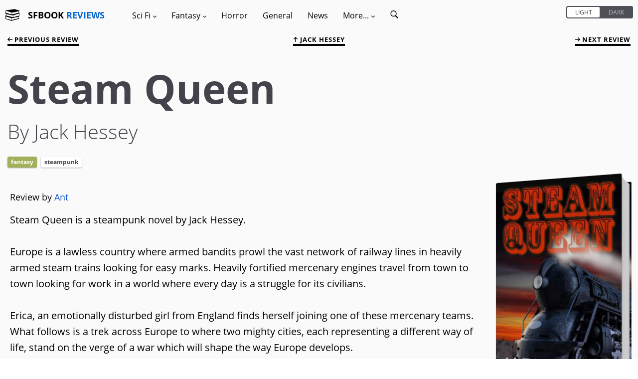

--- FILE ---
content_type: text/html; charset=utf-8
request_url: https://sfbook.com/steam-queen.htm
body_size: 10322
content:
<!DOCTYPE html>
<html lang="en">
<head>
    <meta charset="utf-8" />
            <title>Book review of Steam Queen by Jack Hessey</title>
    <link rel="canonical" href="https://sfbook.com/steam-queen.htm" />
<link rel="alternate" type="application/rss+xml" title="SFBook RSS Feed" href="https://sfbook.com/feed">
<meta name="description" content="Steam Queen is a steampunk novel by Jack Hessey.

Europe is a lawless country where armed bandits prowl the vast network of railway lines in heav...">
<meta name="viewport" content="width=device-width, initial-scale=1.0, maximum-scale=1.0, user-scalable=1" />
    <link rel="stylesheet" type="text/css" href="https://sfbook.com/css/production/app-old.css?v=4.4"/>
            <style>
            .image {
                    background-image: url(https://img.sfbook.com/books/large/steam-queen.jpg);
                        }
        </style>
    <style>
    .col-1, .col-2, .col-3, .col-4, .col-5, .col-6, .col-7, .col-8, .col-9, .col-10, .col-11, .col-12, .col, .col-auto, .col-sm-1, .col-sm-2, .col-sm-3, .col-sm-4, .col-sm-5, .col-sm-6, .col-sm-7, .col-sm-8, .col-sm-9, .col-sm-10, .col-sm-11, .col-sm-12, .col-sm, .col-sm-auto, .col-md-1, .col-md-2, .col-md-3, .col-md-4, .col-md-5, .col-md-6, .col-md-7, .col-md-8, .col-md-9, .col-md-10, .col-md-11, .col-md-12, .col-md, .col-md-auto, .col-lg-1, .col-lg-2, .col-lg-3, .col-lg-4, .col-lg-5, .col-lg-6, .col-lg-7, .col-lg-8, .col-lg-9, .col-lg-10, .col-lg-11, .col-lg-12, .col-lg, .col-lg-auto, .col-xl-1, .col-xl-2, .col-xl-3, .col-xl-4, .col-xl-5, .col-xl-6, .col-xl-7, .col-xl-8, .col-xl-9, .col-xl-10, .col-xl-11, .col-xl-12, .col-xl, .col-xl-auto {
        position: relative;
        width: 100%;
        min-height: 1px;
        padding-right: 1.5rem;
        padding-left: 1.5rem;
    }
    .hidden {
        display: none;
        transition: all .2s;
    }
    [v-cloak] {display: none}
    /* open-sans-300 - latin */
    @font-face {
        font-family: 'Open Sans';
        font-style: normal;
        font-weight: 300;
        src: url(https://sfbook.com/fonts/open-sans/open-sans-v18-latin-300.eot); /* IE9 Compat Modes */
        src: local(''),
        url(https://sfbook.com/fonts/open-sans/open-sans-v18-latin-300.eot?#iefix) format('embedded-opentype'), /* IE6-IE8 */
        url(https://sfbook.com/fonts/open-sans/open-sans-v18-latin-300.woff2) format('woff2'), /* Super Modern Browsers */
        url(https://sfbook.com/fonts/open-sans/open-sans-v18-latin-300.woff) format('woff'), /* Modern Browsers */
        url(https://sfbook.com/fonts/open-sans/open-sans-v18-latin-300.ttf) format('truetype'), /* Safari, Android, iOS */
        url(https://sfbook.com/fonts/open-sans/open-sans-v18-latin-300.svg#OpenSans) format('svg'); /* Legacy iOS */
        font-display: swap;
    }
    /* open-sans-regular - latin */
    @font-face {
        font-family: 'Open Sans';
        font-style: normal;
        font-weight: 400;
        src: url(https://sfbook.com/fonts/open-sans-v18-latin-regular.eot); /* IE9 Compat Modes */
        src: local(''),
        url(https://sfbook.com/fonts/open-sans/open-sans-v18-latin-regular.eot?#iefix) format('embedded-opentype'), /* IE6-IE8 */
        url(https://sfbook.com/fonts/open-sans/open-sans-v18-latin-regular.woff2) format('woff2'), /* Super Modern Browsers */
        url(https://sfbook.com/fonts/open-sans/open-sans-v18-latin-regular.woff) format('woff'), /* Modern Browsers */
        url(https://sfbook.com/fonts/open-sans/open-sans-v18-latin-regular.ttf) format('truetype'), /* Safari, Android, iOS */
        url(https://sfbook.com/fonts/open-sans/open-sans-v18-latin-regular.svg#OpenSans) format('svg'); /* Legacy iOS */
        font-display: swap;
    }
    /* open-sans-italic - latin */
    @font-face {
        font-family: 'Open Sans';
        font-style: italic;
        font-weight: 400;
        src: url(https://sfbook.com/fonts/open-sans/open-sans-v18-latin-italic.eot); /* IE9 Compat Modes */
        src: local(''),
        url(https://sfbook.com/fonts/open-sans/open-sans-v18-latin-italic.eot?#iefix) format('embedded-opentype'), /* IE6-IE8 */
        url(https://sfbook.com/fonts/open-sans/open-sans-v18-latin-italic.woff2) format('woff2'), /* Super Modern Browsers */
        url(https://sfbook.com/fonts/open-sans/open-sans-v18-latin-italic.woff) format('woff'), /* Modern Browsers */
        url(https://sfbook.com/fonts/open-sans/open-sans-v18-latin-italic.ttf) format('truetype'), /* Safari, Android, iOS */
        url(https://sfbook.com/fonts/open-sans/open-sans-v18-latin-italic.svg#OpenSans) format('svg'); /* Legacy iOS */
        font-display: swap;
    }
    /* open-sans-700 - latin */
    @font-face {
        font-family: 'Open Sans';
        font-style: normal;
        font-weight: 700;
        src: url(https://sfbook.com/fonts/open-sans/open-sans-v18-latin-700.eot); /* IE9 Compat Modes */
        src: local(''),
        url(https://sfbook.com/fonts/open-sans/open-sans-v18-latin-700.eot?#iefix) format('embedded-opentype'), /* IE6-IE8 */
        url(https://sfbook.com/fonts/open-sans/open-sans-v18-latin-700.woff2) format('woff2'), /* Super Modern Browsers */
        url(https://sfbook.com/fonts/open-sans/open-sans-v18-latin-700.woff) format('woff'), /* Modern Browsers */
        url(https://sfbook.com/fonts/open-sans/open-sans-v18-latin-700.ttf) format('truetype'), /* Safari, Android, iOS */
        url(https://sfbook.com/fonts/open-sans/open-sans-v18-latin-700.svg#OpenSans) format('svg'); /* Legacy iOS */
        font-display: swap;
    }
    .item {
        margin: 3rem 0 2rem;
        padding: 2rem;
        border-radius: .3rem;
        position: relative;
        z-index: 2;
        content-visibility: auto;
        contain-intrinsic-size: 768px 365px;
        contain: layout;
    }
    .item p {
        font-size: 1.6rem;
        padding-top: 0;
    }
</style>
</head>
<body id="top" itemscope itemtype="http://schema.org/WebPage">
<div id="app" data-page-class="light" :class="{ 'standard': pageClass, 'light': !pageClass }">
        <nav class="menu-container">
    <div class="menu-container--toggle mobile-only">
        <svg id="book-stack" viewBox="0 0 335.08 335.079">
            <g>
                <g>
                    <path d="M311.175,115.775c-1.355-10.186-1.546-27.73,7.915-33.621c0.169-0.108,0.295-0.264,0.443-0.398
			c7.735-2.474,13.088-5.946,8.886-10.618l-114.102-34.38L29.56,62.445c0,0-21.157,3.024-19.267,35.894
			c1.026,17.89,6.637,26.676,11.544,31l-15.161,4.569c-4.208,4.672,1.144,8.145,8.88,10.615c0.147,0.138,0.271,0.293,0.443,0.401
			c9.455,5.896,9.273,23.438,7.913,33.626c-33.967,9.645-21.774,12.788-21.774,12.788l7.451,1.803
			c-5.241,4.736-10.446,13.717-9.471,30.75c1.891,32.864,19.269,35.132,19.269,35.132l120.904,39.298l182.49-44.202
			c0,0,12.197-3.148-21.779-12.794c-1.366-10.172-1.556-27.712,7.921-33.623c0.174-0.105,0.301-0.264,0.442-0.396
			c7.736-2.474,13.084-5.943,8.881-10.615l-7.932-2.395c5.29-3.19,13.236-11.527,14.481-33.183
			c0.859-14.896-3.027-23.62-7.525-28.756l15.678-3.794C332.949,128.569,345.146,125.421,311.175,115.775z M158.533,115.354
			l30.688-6.307l103.708-21.312l15.451-3.178c-4.937,9.036-4.73,21.402-3.913,29.35c0.179,1.798,0.385,3.44,0.585,4.688
			L288.14,122.8l-130.897,32.563L158.533,115.354z M26.71,147.337l15.449,3.178l99.597,20.474l8.701,1.782l0,0l0,0l26.093,5.363
			l1.287,40.01L43.303,184.673l-13.263-3.296c0.195-1.25,0.401-2.89,0.588-4.693C31.44,168.742,31.651,156.373,26.71,147.337z
			 M20.708,96.757c-0.187-8.743,1.371-15.066,4.52-18.28c2.004-2.052,4.369-2.479,5.991-2.479c0.857,0,1.474,0.119,1.516,0.119
			l79.607,25.953l39.717,12.949l-1.303,40.289L39.334,124.07l-5.88-1.647c-0.216-0.061-0.509-0.103-0.735-0.113
			C32.26,122.277,21.244,121.263,20.708,96.757z M140.579,280.866L23.28,247.98c-0.217-0.063-0.507-0.105-0.733-0.116
			c-0.467-0.031-11.488-1.044-12.021-25.544c-0.19-8.754,1.376-15.071,4.519-18.288c2.009-2.052,4.375-2.479,5.994-2.479
			c0.859,0,1.474,0.115,1.519,0.115c0,0,0.005,0,0,0l119.316,38.908L140.579,280.866z M294.284,239.459
			c0.185,1.804,0.391,3.443,0.591,4.693l-147.812,36.771l1.292-40.01l31.601-6.497l4.667,1.129l17.492-5.685l80.631-16.569
			l15.457-3.18C293.261,219.146,293.466,231.517,294.284,239.459z M302.426,185.084c-0.269,0.006-0.538,0.042-0.791,0.122
			l-11.148,3.121l-106.148,29.764l-1.298-40.289l34.826-11.359l84.327-27.501c0.011-0.005,4.436-0.988,7.684,2.315
			c3.144,3.214,4.704,9.537,4.52,18.28C313.848,184.035,302.827,185.053,302.426,185.084z"/>
                </g>
            </g>
        </svg>
        <div class="logo" v-if="!menuOpen">
            <a href="https://sfbook.com">
                SFBOOK <span class="text-blue-var1">REVIEWS</span>
            </a>
        </div>
        <a v-on:click="toggleMenu()">
        <svg viewBox="0 0 60 60">
            <g id="surface1">
            <path d="M 0 7.5 L 0 12.5 L 50 12.5 L 50 7.5 Z M 0 22.5 L 0 27.5 L 50 27.5 L 50 22.5 Z M 0 37.5 L 0 42.5 L 50 42.5 L 50 37.5 Z "/>
           </g>
        </svg>
        </a>
    </div>
    <div class="menu-inner" id="menu" :class="{hidden: isMobile}" v-cloak>
        <div class="menu-header mobile-only">
            <div class="logo">
                <a href="https://sfbook.com">
                    <span class="text-white">SFBOOK</span> <span class="text-blue-var1">REVIEWS</span>
                </a>
            </div>
            <a class="menu-close" v-on:click="toggleMenu()">
                <svg viewBox="0 0 475.2 475.2">
                    <g>
                        <g>
                            <path d="M405.6,69.6C360.7,24.7,301.1,0,237.6,0s-123.1,24.7-168,69.6S0,174.1,0,237.6s24.7,123.1,69.6,168s104.5,69.6,168,69.6
			s123.1-24.7,168-69.6s69.6-104.5,69.6-168S450.5,114.5,405.6,69.6z M386.5,386.5c-39.8,39.8-92.7,61.7-148.9,61.7
			s-109.1-21.9-148.9-61.7c-82.1-82.1-82.1-215.7,0-297.8C128.5,48.9,181.4,27,237.6,27s109.1,21.9,148.9,61.7
			C468.6,170.8,468.6,304.4,386.5,386.5z"/>
                            <path d="M342.3,132.9c-5.3-5.3-13.8-5.3-19.1,0l-85.6,85.6L152,132.9c-5.3-5.3-13.8-5.3-19.1,0c-5.3,5.3-5.3,13.8,0,19.1
			l85.6,85.6l-85.6,85.6c-5.3,5.3-5.3,13.8,0,19.1c2.6,2.6,6.1,4,9.5,4s6.9-1.3,9.5-4l85.6-85.6l85.6,85.6c2.6,2.6,6.1,4,9.5,4
			c3.5,0,6.9-1.3,9.5-4c5.3-5.3,5.3-13.8,0-19.1l-85.4-85.6l85.6-85.6C347.6,146.7,347.6,138.2,342.3,132.9z"/>
                        </g>
                    </g>
                </svg>
            </a>
        </div>
        <div class="menu-switch mobile-only">
        <div class="can-toggle rebrand-1">
    <input id="colorTheme" type="checkbox" v-model="pageClass">
    <label for="colorTheme">
        <div class="can-toggle__switch" data-checked="Dark" data-unchecked="Light"></div>
    </label>
</div>        </div>
        <div class="desktop-only">
            <div class="logo">
                <svg id="book-stack" viewBox="0 0 335.08 335.079">
                    <g>
                        <g>
                            <path d="M311.175,115.775c-1.355-10.186-1.546-27.73,7.915-33.621c0.169-0.108,0.295-0.264,0.443-0.398
			c7.735-2.474,13.088-5.946,8.886-10.618l-114.102-34.38L29.56,62.445c0,0-21.157,3.024-19.267,35.894
			c1.026,17.89,6.637,26.676,11.544,31l-15.161,4.569c-4.208,4.672,1.144,8.145,8.88,10.615c0.147,0.138,0.271,0.293,0.443,0.401
			c9.455,5.896,9.273,23.438,7.913,33.626c-33.967,9.645-21.774,12.788-21.774,12.788l7.451,1.803
			c-5.241,4.736-10.446,13.717-9.471,30.75c1.891,32.864,19.269,35.132,19.269,35.132l120.904,39.298l182.49-44.202
			c0,0,12.197-3.148-21.779-12.794c-1.366-10.172-1.556-27.712,7.921-33.623c0.174-0.105,0.301-0.264,0.442-0.396
			c7.736-2.474,13.084-5.943,8.881-10.615l-7.932-2.395c5.29-3.19,13.236-11.527,14.481-33.183
			c0.859-14.896-3.027-23.62-7.525-28.756l15.678-3.794C332.949,128.569,345.146,125.421,311.175,115.775z M158.533,115.354
			l30.688-6.307l103.708-21.312l15.451-3.178c-4.937,9.036-4.73,21.402-3.913,29.35c0.179,1.798,0.385,3.44,0.585,4.688
			L288.14,122.8l-130.897,32.563L158.533,115.354z M26.71,147.337l15.449,3.178l99.597,20.474l8.701,1.782l0,0l0,0l26.093,5.363
			l1.287,40.01L43.303,184.673l-13.263-3.296c0.195-1.25,0.401-2.89,0.588-4.693C31.44,168.742,31.651,156.373,26.71,147.337z
			 M20.708,96.757c-0.187-8.743,1.371-15.066,4.52-18.28c2.004-2.052,4.369-2.479,5.991-2.479c0.857,0,1.474,0.119,1.516,0.119
			l79.607,25.953l39.717,12.949l-1.303,40.289L39.334,124.07l-5.88-1.647c-0.216-0.061-0.509-0.103-0.735-0.113
			C32.26,122.277,21.244,121.263,20.708,96.757z M140.579,280.866L23.28,247.98c-0.217-0.063-0.507-0.105-0.733-0.116
			c-0.467-0.031-11.488-1.044-12.021-25.544c-0.19-8.754,1.376-15.071,4.519-18.288c2.009-2.052,4.375-2.479,5.994-2.479
			c0.859,0,1.474,0.115,1.519,0.115c0,0,0.005,0,0,0l119.316,38.908L140.579,280.866z M294.284,239.459
			c0.185,1.804,0.391,3.443,0.591,4.693l-147.812,36.771l1.292-40.01l31.601-6.497l4.667,1.129l17.492-5.685l80.631-16.569
			l15.457-3.18C293.261,219.146,293.466,231.517,294.284,239.459z M302.426,185.084c-0.269,0.006-0.538,0.042-0.791,0.122
			l-11.148,3.121l-106.148,29.764l-1.298-40.289l34.826-11.359l84.327-27.501c0.011-0.005,4.436-0.988,7.684,2.315
			c3.144,3.214,4.704,9.537,4.52,18.28C313.848,184.035,302.827,185.053,302.426,185.084z"/>
                        </g>
                    </g>
                </svg>
                <a href="https://sfbook.com">
                    SFBOOK <span class="text-blue-var1">REVIEWS</span>
                </a>
            </div>
        </div>
        <ul class="menu">
            <li class="menu-item has-children"><a v-on:click="showSubMenu($event)">Sci Fi <i class="arrow arrow--down">
                        <svg viewBox="0 0 491.996 491.996">
                            <g>
                                <g>
                                    <path d="M484.132,124.986l-16.116-16.228c-5.072-5.068-11.82-7.86-19.032-7.86c-7.208,0-13.964,2.792-19.036,7.86l-183.84,183.848
			L62.056,108.554c-5.064-5.068-11.82-7.856-19.028-7.856s-13.968,2.788-19.036,7.856l-16.12,16.128
			c-10.496,10.488-10.496,27.572,0,38.06l219.136,219.924c5.064,5.064,11.812,8.632,19.084,8.632h0.084
			c7.212,0,13.96-3.572,19.024-8.632l218.932-219.328c5.072-5.064,7.856-12.016,7.864-19.224
			C491.996,136.902,489.204,130.046,484.132,124.986z"/>
                                </g>
                            </g>
                        </svg>
                    </i>
                </a>
                <ul class="sub-menu">
                    <li class="menu-item"><a href="https://sfbook.com/sci-fi-books.htm">Reviews</a></li>
                    <li class="menu-item"><a href="https://sfbook.com/authors-a.htm?genre=Science_Fiction">Authors</a></li>
                    <li class="menu-item"><a href="https://sfbook.com/book-series.htm?genre=Science_Fiction">Series</a></li>
                    <li class="menu-item"><a href="https://sfbook.com/reviews-a.htm?genre=Science_Fiction">Reviews A - Z</a></li>
                </ul>
            </li>
            <li class="menu-item has-children"><a v-on:click="showSubMenu($event)">Fantasy <i class="arrow arrow--down">
                        <svg viewBox="0 0 491.996 491.996">
                            <g>
                                <g>
                                    <path d="M484.132,124.986l-16.116-16.228c-5.072-5.068-11.82-7.86-19.032-7.86c-7.208,0-13.964,2.792-19.036,7.86l-183.84,183.848
			L62.056,108.554c-5.064-5.068-11.82-7.856-19.028-7.856s-13.968,2.788-19.036,7.856l-16.12,16.128
			c-10.496,10.488-10.496,27.572,0,38.06l219.136,219.924c5.064,5.064,11.812,8.632,19.084,8.632h0.084
			c7.212,0,13.96-3.572,19.024-8.632l218.932-219.328c5.072-5.064,7.856-12.016,7.864-19.224
			C491.996,136.902,489.204,130.046,484.132,124.986z"/>
                                </g>
                            </g>
                        </svg>
                    </i></a>
                <ul class="sub-menu">
                    <li class="menu-item"><a href="https://sfbook.com/fantasy-books.htm">Reviews</a></li>
                    <li class="menu-item"><a href="https://sfbook.com/authors-a.htm?genre=Fantasy">Authors</a></li>
                    <li class="menu-item"><a href="https://sfbook.com/book-series.htm?genre=Fantasy">Series</a></li>
                    <li class="menu-item"><a href="https://sfbook.com/reviews-a.htm?genre=Fantasy">Reviews A - Z</a></li>
                </ul>
            </li>
            <li class="menu-item"><a href="https://sfbook.com/horror.htm">Horror</a></li>
            <li class="menu-item"><a href="https://sfbook.com/general-fiction.htm">General</a></li>
            <li class="menu-item"><a href="https://sfbook.com/news.htm">News</a></li>
            <li class="menu-item has-children"><a v-on:click="showSubMenu($event)">More... <i class="arrow arrow--down">
                        <svg viewBox="0 0 491.996 491.996">
                            <g>
                                <g>
                                    <path d="M484.132,124.986l-16.116-16.228c-5.072-5.068-11.82-7.86-19.032-7.86c-7.208,0-13.964,2.792-19.036,7.86l-183.84,183.848
			L62.056,108.554c-5.064-5.068-11.82-7.856-19.028-7.856s-13.968,2.788-19.036,7.856l-16.12,16.128
			c-10.496,10.488-10.496,27.572,0,38.06l219.136,219.924c5.064,5.064,11.812,8.632,19.084,8.632h0.084
			c7.212,0,13.96-3.572,19.024-8.632l218.932-219.328c5.072-5.064,7.856-12.016,7.864-19.224
			C491.996,136.902,489.204,130.046,484.132,124.986z"/>
                                </g>
                            </g>
                        </svg>
                    </i></a>
                <ul class="sub-menu">
                    <li class="menu-item"><a href="https://sfbook.com/archives.htm">Review Archives</a></li>
                    <li class="menu-item"><a href="https://sfbook.com/tags.htm">Tags</a></li>
                    <li class="menu-item"><a href="https://sfbook.com/authors-a.htm">Authors A - Z</a></li>
                    <li class="menu-item"><a href="https://sfbook.com/publishers.htm">Publishers</a></li>
                    <li class="menu-item"><a href="https://sfbook.com/sub-genres.htm">Sub-Genres</a></li>
                    <li class="menu-item"><a href="https://sfbook.com/book-awards.htm">Award lists</a></li>
                    <li class="menu-item"><a href="https://sfbook.com/the-evolution-of-the-book.htm">Evolution of the book</a></li>
                    <li class="menu-item"><a href="https://sfbook.com/serialisations.htm">Book serialisations</a></li>
                    <li class="menu-item"><a href="https://sfbook.com/board-games-reviews.htm">Game reviews</a></li>
                    <li class="menu-item"><a href="https://sfbook.com/interviews.htm">Author interviews</a></li>
                </ul>
            </li>
            <li class="menu-item">
                <a href="https://sfbook.com/search" class="search-icon">
                    <span class="mobile-only mr-1">Search</span>
                    <svg viewBox="0 0 50 50">
                        <g id="surface1">
                            <path style=" " d="M 21 3 C 11.601563 3 4 10.601563 4 20 C 4 29.398438 11.601563 37 21 37 C 24.355469 37 27.460938 36.015625 30.09375 34.34375 L 42.375 46.625 L 46.625 42.375 L 34.5 30.28125 C 36.679688 27.421875 38 23.878906 38 20 C 38 10.601563 30.398438 3 21 3 Z M 21 7 C 28.199219 7 34 12.800781 34 20 C 34 27.199219 28.199219 33 21 33 C 13.800781 33 8 27.199219 8 20 C 8 12.800781 13.800781 7 21 7 Z "/>
                        </g>
                    </svg>
                </a>
            </li>
        </ul>
        <div class="desktop-only toggle-desktop">
            <div class="can-toggle rebrand-1">
    <input id="colorThemeDesktop" type="checkbox" v-model="pageClass">
    <label for="colorThemeDesktop">
        <div class="can-toggle__switch" data-checked="Dark" data-unchecked="Light"></div>
    </label>
</div>        </div>
    </div>
</nav>
    <div class="main-container">
        <div class="modal" id="modal" v-on:click="toggleMenu()"></div>
        <div class="main-content"  id="main">
                <div class="container-fluid" itemscope itemtype="https://schema.org/Review">
        <meta itemprop="url" content="https://sfbook.com/steam-queen.htm">

        <div class="row top-links">
    <previous :page="4259" baseurl="https://sfbook.com" :is-mobile="isMobile"></previous>
            <div class="col text-center">
            <a href="/jack-hessey.htm">
                <svg class="up-arrow" id="Layer_2" viewBox="0 0 492 492">
                    <g>
                        <g>
                            <path d="M464.344,207.418l0.768,0.168H135.888l103.496-103.724c5.068-5.064,7.848-11.924,7.848-19.124
                               c0-7.2-2.78-14.012-7.848-19.088L223.28,49.538c-5.064-5.064-11.812-7.864-19.008-7.864c-7.2,0-13.952,2.78-19.016,7.844
                               L7.844,226.914C2.76,231.998-0.02,238.77,0,245.974c-0.02,7.244,2.76,14.02,7.844,19.096l177.412,177.412
                               c5.064,5.06,11.812,7.844,19.016,7.844c7.196,0,13.944-2.788,19.008-7.844l16.104-16.112c5.068-5.056,7.848-11.808,7.848-19.008
                               c0-7.196-2.78-13.592-7.848-18.652L134.72,284.406h329.992c14.828,0,27.288-12.78,27.288-27.6v-22.788
                               C492,219.198,479.172,207.418,464.344,207.418z"/>
                        </g>
                    </g>
                </svg>
                Jack Hessey
            </a>
        </div>
        <next :page="4259" baseurl="https://sfbook.com" :is-mobile="isMobile"></next>
</div>
        <div class="row">
            <div class="col book-heading">
                <div>
                <div class="title" itemprop="publisher" itemscope itemtype="https://schema.org/Organization">
    <meta itemprop="name" content="SFBook.com">
    <meta itemprop="sameAs" content="https://sfbook.com">
    <h1 class="heading-1">Steam Queen</h1>
    <p class="subline">By Jack Hessey
        </p>
</div>
<div class="tag-container">
    <div class="tag tag--link tag--fantasy">
        <a href="https://sfbook.com/fantasy-books.htm">
            Fantasy
        </a>
    </div>
                                                            <div class="tag tag--link">
                    <a href="https://sfbook.com/steampunk.htm">Steampunk</a>
                </div>
                                                        </div>
                </div>
            </div>
        </div>
        <div class="row">
            <div class="col">
                <div class="book-details">
    <div class="image-container image--standard">
        <div class="image">
                            <img itemprop="image" src="https://img.sfbook.com/books/large/steam-queen.jpg" width="295px" height="460px" id="book" alt="Steam Queen, a novel by Jack Hessey" loading="lazy" decoding="async" />
                    </div>
    </div>

    <a ref="detailsBtn" id="detailsBtn" v-on:click="toggleButton('detailsBtn', 'details', 'hidden')" class="btn btn-outline btn-icon ml-0 mr-0">
    <svg x="0px" y="0px" viewBox="0 0 491.996 491.996">
    <g>
        <g>
            <path d="M484.132,124.986l-16.116-16.228c-5.072-5.068-11.82-7.86-19.032-7.86c-7.208,0-13.964,2.792-19.036,7.86l-183.84,183.848 L62.056,108.554c-5.064-5.068-11.82-7.856-19.028-7.856s-13.968,2.788-19.036,7.856l-16.12,16.128 c-10.496,10.488-10.496,27.572,0,38.06l219.136,219.924c5.064,5.064,11.812,8.632,19.084,8.632h0.084 c7.212,0,13.96-3.572,19.024-8.632l218.932-219.328c5.072-5.064,7.856-12.016,7.864-19.224 C491.996,136.902,489.204,130.046,484.132,124.986z" id="down" />
            <path d="M484.136,328.473L264.988,109.329c-5.064-5.064-11.816-7.844-19.172-7.844c-7.208,0-13.964,2.78-19.02,7.844
			L7.852,328.265C2.788,333.333,0,340.089,0,347.297c0,7.208,2.784,13.968,7.852,19.032l16.124,16.124
			c5.064,5.064,11.824,7.86,19.032,7.86s13.964-2.796,19.032-7.86l183.852-183.852l184.056,184.064
			c5.064,5.06,11.82,7.852,19.032,7.852c7.208,0,13.96-2.792,19.028-7.852l16.128-16.132
			C494.624,356.041,494.624,338.965,484.136,328.473z" id="up" class="hidden" />
        </g>
    </g>
    <g></g><g></g><g></g><g></g><g></g><g></g><g></g><g></g><g></g><g></g><g></g><g></g><g></g><g></g><g></g>
</svg>    Book details
</a>
<div id="details" class="hidden" itemprop="itemReviewed" itemscope itemtype="https://schema.org/Book">
    <ul class="book-details-ul">
        <li class="book-details-li">
            <span itemprop="name">Steam Queen</span>
        <li class="book-details-li">
            <div itemprop="author" itemscope itemtype="https://schema.org/Person">
                <span class="grey">Author:</span>
                                                                       <a href="https://sfbook.com/jack-hessey.htm" class="book-details-link">
                                <span itemprop="name">Jack Hessey</span>
                            </a>
                                                        </div>
                <li class="book-details-li">
            <div itemprop="publisher" itemscope itemtype="https://schema.org/Organization">
            <span class="grey">Publisher:</span>
                                    <meta itemprop="name" content="LazyDay Publishing">
                                            <a href="https://sfbook.com/lazyday-publishing.htm" class="book-details-link">
                            LazyDay Publishing
                        </a>
                                                </div>
        <li class="book-details-li">
            <span class="grey">ISBN:</span> <span itemprop="isbn"></span>
        <li class="book-details-li">
            <span class="grey">Published:</span> <span itemprop="datePublished" content="November 2010">November 2010</span>
        <li class="book-details-li">
            <span class="grey">Pages:</span> <span itemprop="numberOfPages"></span>
        <li class="book-details-li">
            <span class="grey">Format reviewed:</span> <span itemprop="bookFormat">Hardback</span>
        <li class="book-details-li">
            <span class="grey">Review date:</span> 29/12/2010
        <li class="book-details-li">
            <span class="grey">Language:</span> <span itemprop="inLanguage">English</span>
                    <li class="book-details-li">
                <span class="grey">Age Range:</span> <span itemprop="typicalAgeRange">N/A</span>
                <div class="clear"></div>
    </ul>
</div>
        <a id="awardsBtn" v-on:click="toggleButton('awardsBtn', 'awards', 'hidden')" class="btn btn-outline btn-icon ml-0 mr-0">
        <svg x="0px" y="0px" viewBox="0 0 491.996 491.996">
    <g>
        <g>
            <path d="M484.132,124.986l-16.116-16.228c-5.072-5.068-11.82-7.86-19.032-7.86c-7.208,0-13.964,2.792-19.036,7.86l-183.84,183.848 L62.056,108.554c-5.064-5.068-11.82-7.856-19.028-7.856s-13.968,2.788-19.036,7.856l-16.12,16.128 c-10.496,10.488-10.496,27.572,0,38.06l219.136,219.924c5.064,5.064,11.812,8.632,19.084,8.632h0.084 c7.212,0,13.96-3.572,19.024-8.632l218.932-219.328c5.072-5.064,7.856-12.016,7.864-19.224 C491.996,136.902,489.204,130.046,484.132,124.986z" id="down" />
            <path d="M484.136,328.473L264.988,109.329c-5.064-5.064-11.816-7.844-19.172-7.844c-7.208,0-13.964,2.78-19.02,7.844
			L7.852,328.265C2.788,333.333,0,340.089,0,347.297c0,7.208,2.784,13.968,7.852,19.032l16.124,16.124
			c5.064,5.064,11.824,7.86,19.032,7.86s13.964-2.796,19.032-7.86l183.852-183.852l184.056,184.064
			c5.064,5.06,11.82,7.852,19.032,7.852c7.208,0,13.96-2.792,19.028-7.852l16.128-16.132
			C494.624,356.041,494.624,338.965,484.136,328.473z" id="up" class="hidden" />
        </g>
    </g>
    <g></g><g></g><g></g><g></g><g></g><g></g><g></g><g></g><g></g><g></g><g></g><g></g><g></g><g></g><g></g>
</svg>        Awards won
    </a>
    <div id="awards" class="hidden">
        <ul class="book-details-ul">
                                                <li class="book-details-li pl-2"><a href="sfbook-book-of-the-month.htm" class="book-details-link">SFBook Book of the month</a>
                                    </ul>
    </div>
    <a id="AboutBtn" v-on:click="toggleButton('AboutBtn', 'about-the-author', 'hidden')" class="btn btn-outline btn-icon ml-0 mr-0">
    <svg x="0px" y="0px" viewBox="0 0 491.996 491.996">
    <g>
        <g>
            <path d="M484.132,124.986l-16.116-16.228c-5.072-5.068-11.82-7.86-19.032-7.86c-7.208,0-13.964,2.792-19.036,7.86l-183.84,183.848 L62.056,108.554c-5.064-5.068-11.82-7.856-19.028-7.856s-13.968,2.788-19.036,7.856l-16.12,16.128 c-10.496,10.488-10.496,27.572,0,38.06l219.136,219.924c5.064,5.064,11.812,8.632,19.084,8.632h0.084 c7.212,0,13.96-3.572,19.024-8.632l218.932-219.328c5.072-5.064,7.856-12.016,7.864-19.224 C491.996,136.902,489.204,130.046,484.132,124.986z" id="down" />
            <path d="M484.136,328.473L264.988,109.329c-5.064-5.064-11.816-7.844-19.172-7.844c-7.208,0-13.964,2.78-19.02,7.844
			L7.852,328.265C2.788,333.333,0,340.089,0,347.297c0,7.208,2.784,13.968,7.852,19.032l16.124,16.124
			c5.064,5.064,11.824,7.86,19.032,7.86s13.964-2.796,19.032-7.86l183.852-183.852l184.056,184.064
			c5.064,5.06,11.82,7.852,19.032,7.852c7.208,0,13.96-2.792,19.028-7.852l16.128-16.132
			C494.624,356.041,494.624,338.965,484.136,328.473z" id="up" class="hidden" />
        </g>
    </g>
    <g></g><g></g><g></g><g></g><g></g><g></g><g></g><g></g><g></g><g></g><g></g><g></g><g></g><g></g><g></g>
</svg> 
    About the author
</a>
<div id="about-the-author" class="hidden">
    <h5 class="heading-5">Authors books reviewed</h5>
    <ul class="book-details-ul pt-0">
                    <li class="book-details-li pl-2">
                <a href="true-hero.htm" class="book-details-link">
                    True Hero
                </a>
                      
                            <li class="book-details-li all">
                    <a href="jack-hessey.htm" class="book-details-link">
                        View authors Bibliography
                    </a>
                        </ul>
</div>
</div>
                <div class="book-meta-data">
                    <div class="book-review-by">
                        <p>
                                                            Review by <a href="ant.htm">Ant</a></strong>
                                                    </p>
                    </div>
                </div>
                <div class="review-text" itemprop="reviewBody">
                        <p>Steam Queen is a steampunk novel by Jack Hessey.
<br /><br />
Europe is a lawless country where armed bandits prowl the vast network of railway lines in heavily armed steam trains looking for easy marks. Heavily fortified mercenary engines travel from town to town looking for work in a world where every day is a struggle for its civilians.
<br /><br />
Erica, an emotionally disturbed girl from England finds herself joining one of these mercenary teams. What follows is a trek across Europe to where two mighty cities, each representing a different way of life, stand on the verge of a war which will shape the way Europe develops. 
<br /><br />
On one side are the Steam using traditionalists of St Vith, led by the charismatic and cunning General Roosje Cuvelier. On the other, stands the mighty Winterscheid Diesel Empire under the iron fist of the merciless Kaiser Sigmund Eisenburg.
<br /><br />
Two vicious armies, treachery from her own allies and the world’s deadliest super-weapon are just a few of the dangers that Erica must face in her journey.
<br /><br />
Steam Queen is a quite unexpected read, it's a lively, energetic tale of an alternative Europe where steam power rules and there are no major nations, but pockets of civilisation which are largely ruled by the most powerful, and the most ruthless. The story revolves around the young woman Erica who has emotional development issues and see's the world differently to most, to her it's a very black and white world where any wrongs should be punished appropriately (usually by a sliding degree of violence) yet having to cope in a world that doesn't share her outlook, where everyone are drawn in shades of grey.
<br /><br />
The character of Erica is wonderfully realised, and you are very much drawn into viewing the world through her eyes. The character very much reminds me of Mark Haddon's novel "The curious incident of the dog in the night-time" (which I do also highly recommend) with a very uncluttered good and bad view of the world. In Erica's case this is largely solved by the application of violence with the help her two best friends "Mr Slice" and "Mr Pop-Bang". 
<br /><br />
The other main characters are also quite intriguing but the focus is very much on Erica, as such the details about everyone else are limited to the essential to ensure the feel like real people and not simply two dimensional.
<br /><br />
The world building is sufficient to give you a real sense of a very different Europe and is described in elegant prose, although there isn't too much time spent meaning the plot stays fast paced and you aren't distracted or bogged down. The story of traditional steam versus the progress of the modern deisel contains a number of clear messages, nicely underplayed. The action is top notch with plenty of small and large scale fight scenes, I love the way the battles between trains are played out, simply genius.
<br /><br />
Steam Queen is an original, captivating tale that is an effortless joy to read, regardless of wheather you like steampunk or not you should enjoy this book, highly recommended.</p>
                </div>
                <meta itemprop="genre" content="Fantasy"/>
<meta itemprop="datePublished" content="29/12/2010"/>
<div class="credits">
    <p>Written on 29th December 2010 by
        <span itemprop="author" itemscope itemtype="http://schema.org/Person">
                    <a href="ant.htm" itemprop="url">
                <span itemprop="name">Ant</span>
            </a>
        </span>.
                            <span itemprop="reviewRating" itemscope itemtype="http://schema.org/Rating">
                <meta itemprop="worstRating" content="1"/>
                <meta itemprop="ratingValue" content="5" />
                <meta itemprop="bestRating" content="5"/>
            </span>
            <span class="credits-rating credit-rating--5">
                            <svg viewBox="0 0 45.186 45.186">
    <g>
        <path d="M45.112,17.412c-0.236-0.858-1.039-1.468-1.93-1.468c-4.759,0-9.518,0-14.277,0
		c-1.36-4.185-2.72-8.37-4.079-12.555c-0.103-0.313-0.203-0.626-0.306-0.938c-0.002-0.005-0.005-0.009-0.006-0.015
		c-0.149-0.484-0.485-0.908-0.923-1.17c-0.009-0.006-0.018-0.013-0.027-0.018c-0.084-0.049-0.173-0.087-0.263-0.123
		c-0.037-0.015-0.072-0.031-0.11-0.043c-0.022-0.008-0.044-0.021-0.067-0.027c-0.045-0.012-0.088-0.013-0.132-0.022
		c-0.07-0.015-0.141-0.029-0.213-0.036c-0.054-0.005-0.106-0.005-0.16-0.006c-0.08-0.001-0.16,0-0.241,0.009
		c-0.045,0.005-0.088,0.014-0.132,0.022c-0.061,0.011-0.122,0.014-0.184,0.031C22.029,1.062,22,1.079,21.968,1.09
		c-0.01,0.003-0.02,0.008-0.03,0.012c-0.602,0.214-1.079,0.728-1.266,1.333c-0.002,0.006-0.005,0.011-0.007,0.017
		c-1.462,4.498-2.922,8.996-4.385,13.493c-4.431,0-8.861,0-13.292,0c-0.329,0-0.657,0-0.986,0c-0.89,0-1.692,0.61-1.929,1.468
		c-0.256,0.931,0.184,1.724,0.919,2.259c3.797,2.758,7.593,5.516,11.39,8.274c-1.379,4.245-2.758,8.49-4.139,12.735
		c-0.101,0.312-0.203,0.625-0.305,0.938c-0.515,1.584,1.506,3.299,2.939,2.258c3.906-2.838,7.811-5.675,11.717-8.513
		c3.64,2.646,7.28,5.289,10.92,7.935c0.266,0.192,0.531,0.385,0.797,0.578c1.434,1.041,3.453-0.674,2.938-2.258
		c-1.48-4.559-2.963-9.116-4.444-13.675c3.53-2.564,7.061-5.129,10.592-7.694c0.266-0.193,0.531-0.386,0.797-0.58
		C44.929,19.136,45.368,18.343,45.112,17.412z M23.602,31.177c-0.521-0.379-1.497-0.379-2.02,0c-2.64,1.919-5.28,3.837-7.92,5.755
		c0.896-2.758,1.792-5.515,2.688-8.272c0.102-0.312,0.203-0.625,0.305-0.938c0.296-0.91-0.211-1.744-0.919-2.258
		c-2.532-1.84-5.064-3.679-7.597-5.519c2.868,0,5.736,0,8.604,0c0.329,0,0.657,0,0.986,0c0.921,0,1.651-0.616,1.929-1.468
		c0.978-3.009,1.956-6.02,2.934-9.029c0.875,2.697,1.751,5.393,2.628,8.089c0.102,0.313,0.202,0.625,0.305,0.938
		c0.277,0.852,1.008,1.468,1.929,1.468c3.197,0,6.394,0,9.59,0c-2.266,1.646-4.531,3.292-6.797,4.938
		c-0.267,0.193-0.532,0.387-0.799,0.58c-0.708,0.516-1.216,1.348-0.919,2.258c0.997,3.071,1.995,6.141,2.993,9.211
		c-2.374-1.725-4.749-3.449-7.122-5.174C24.134,31.563,23.869,31.37,23.602,31.177z"/>
    </g>
</svg>                            <svg viewBox="0 0 45.186 45.186">
    <g>
        <path d="M45.112,17.412c-0.236-0.858-1.039-1.468-1.93-1.468c-4.759,0-9.518,0-14.277,0
		c-1.36-4.185-2.72-8.37-4.079-12.555c-0.103-0.313-0.203-0.626-0.306-0.938c-0.002-0.005-0.005-0.009-0.006-0.015
		c-0.149-0.484-0.485-0.908-0.923-1.17c-0.009-0.006-0.018-0.013-0.027-0.018c-0.084-0.049-0.173-0.087-0.263-0.123
		c-0.037-0.015-0.072-0.031-0.11-0.043c-0.022-0.008-0.044-0.021-0.067-0.027c-0.045-0.012-0.088-0.013-0.132-0.022
		c-0.07-0.015-0.141-0.029-0.213-0.036c-0.054-0.005-0.106-0.005-0.16-0.006c-0.08-0.001-0.16,0-0.241,0.009
		c-0.045,0.005-0.088,0.014-0.132,0.022c-0.061,0.011-0.122,0.014-0.184,0.031C22.029,1.062,22,1.079,21.968,1.09
		c-0.01,0.003-0.02,0.008-0.03,0.012c-0.602,0.214-1.079,0.728-1.266,1.333c-0.002,0.006-0.005,0.011-0.007,0.017
		c-1.462,4.498-2.922,8.996-4.385,13.493c-4.431,0-8.861,0-13.292,0c-0.329,0-0.657,0-0.986,0c-0.89,0-1.692,0.61-1.929,1.468
		c-0.256,0.931,0.184,1.724,0.919,2.259c3.797,2.758,7.593,5.516,11.39,8.274c-1.379,4.245-2.758,8.49-4.139,12.735
		c-0.101,0.312-0.203,0.625-0.305,0.938c-0.515,1.584,1.506,3.299,2.939,2.258c3.906-2.838,7.811-5.675,11.717-8.513
		c3.64,2.646,7.28,5.289,10.92,7.935c0.266,0.192,0.531,0.385,0.797,0.578c1.434,1.041,3.453-0.674,2.938-2.258
		c-1.48-4.559-2.963-9.116-4.444-13.675c3.53-2.564,7.061-5.129,10.592-7.694c0.266-0.193,0.531-0.386,0.797-0.58
		C44.929,19.136,45.368,18.343,45.112,17.412z M23.602,31.177c-0.521-0.379-1.497-0.379-2.02,0c-2.64,1.919-5.28,3.837-7.92,5.755
		c0.896-2.758,1.792-5.515,2.688-8.272c0.102-0.312,0.203-0.625,0.305-0.938c0.296-0.91-0.211-1.744-0.919-2.258
		c-2.532-1.84-5.064-3.679-7.597-5.519c2.868,0,5.736,0,8.604,0c0.329,0,0.657,0,0.986,0c0.921,0,1.651-0.616,1.929-1.468
		c0.978-3.009,1.956-6.02,2.934-9.029c0.875,2.697,1.751,5.393,2.628,8.089c0.102,0.313,0.202,0.625,0.305,0.938
		c0.277,0.852,1.008,1.468,1.929,1.468c3.197,0,6.394,0,9.59,0c-2.266,1.646-4.531,3.292-6.797,4.938
		c-0.267,0.193-0.532,0.387-0.799,0.58c-0.708,0.516-1.216,1.348-0.919,2.258c0.997,3.071,1.995,6.141,2.993,9.211
		c-2.374-1.725-4.749-3.449-7.122-5.174C24.134,31.563,23.869,31.37,23.602,31.177z"/>
    </g>
</svg>                            <svg viewBox="0 0 45.186 45.186">
    <g>
        <path d="M45.112,17.412c-0.236-0.858-1.039-1.468-1.93-1.468c-4.759,0-9.518,0-14.277,0
		c-1.36-4.185-2.72-8.37-4.079-12.555c-0.103-0.313-0.203-0.626-0.306-0.938c-0.002-0.005-0.005-0.009-0.006-0.015
		c-0.149-0.484-0.485-0.908-0.923-1.17c-0.009-0.006-0.018-0.013-0.027-0.018c-0.084-0.049-0.173-0.087-0.263-0.123
		c-0.037-0.015-0.072-0.031-0.11-0.043c-0.022-0.008-0.044-0.021-0.067-0.027c-0.045-0.012-0.088-0.013-0.132-0.022
		c-0.07-0.015-0.141-0.029-0.213-0.036c-0.054-0.005-0.106-0.005-0.16-0.006c-0.08-0.001-0.16,0-0.241,0.009
		c-0.045,0.005-0.088,0.014-0.132,0.022c-0.061,0.011-0.122,0.014-0.184,0.031C22.029,1.062,22,1.079,21.968,1.09
		c-0.01,0.003-0.02,0.008-0.03,0.012c-0.602,0.214-1.079,0.728-1.266,1.333c-0.002,0.006-0.005,0.011-0.007,0.017
		c-1.462,4.498-2.922,8.996-4.385,13.493c-4.431,0-8.861,0-13.292,0c-0.329,0-0.657,0-0.986,0c-0.89,0-1.692,0.61-1.929,1.468
		c-0.256,0.931,0.184,1.724,0.919,2.259c3.797,2.758,7.593,5.516,11.39,8.274c-1.379,4.245-2.758,8.49-4.139,12.735
		c-0.101,0.312-0.203,0.625-0.305,0.938c-0.515,1.584,1.506,3.299,2.939,2.258c3.906-2.838,7.811-5.675,11.717-8.513
		c3.64,2.646,7.28,5.289,10.92,7.935c0.266,0.192,0.531,0.385,0.797,0.578c1.434,1.041,3.453-0.674,2.938-2.258
		c-1.48-4.559-2.963-9.116-4.444-13.675c3.53-2.564,7.061-5.129,10.592-7.694c0.266-0.193,0.531-0.386,0.797-0.58
		C44.929,19.136,45.368,18.343,45.112,17.412z M23.602,31.177c-0.521-0.379-1.497-0.379-2.02,0c-2.64,1.919-5.28,3.837-7.92,5.755
		c0.896-2.758,1.792-5.515,2.688-8.272c0.102-0.312,0.203-0.625,0.305-0.938c0.296-0.91-0.211-1.744-0.919-2.258
		c-2.532-1.84-5.064-3.679-7.597-5.519c2.868,0,5.736,0,8.604,0c0.329,0,0.657,0,0.986,0c0.921,0,1.651-0.616,1.929-1.468
		c0.978-3.009,1.956-6.02,2.934-9.029c0.875,2.697,1.751,5.393,2.628,8.089c0.102,0.313,0.202,0.625,0.305,0.938
		c0.277,0.852,1.008,1.468,1.929,1.468c3.197,0,6.394,0,9.59,0c-2.266,1.646-4.531,3.292-6.797,4.938
		c-0.267,0.193-0.532,0.387-0.799,0.58c-0.708,0.516-1.216,1.348-0.919,2.258c0.997,3.071,1.995,6.141,2.993,9.211
		c-2.374-1.725-4.749-3.449-7.122-5.174C24.134,31.563,23.869,31.37,23.602,31.177z"/>
    </g>
</svg>                            <svg viewBox="0 0 45.186 45.186">
    <g>
        <path d="M45.112,17.412c-0.236-0.858-1.039-1.468-1.93-1.468c-4.759,0-9.518,0-14.277,0
		c-1.36-4.185-2.72-8.37-4.079-12.555c-0.103-0.313-0.203-0.626-0.306-0.938c-0.002-0.005-0.005-0.009-0.006-0.015
		c-0.149-0.484-0.485-0.908-0.923-1.17c-0.009-0.006-0.018-0.013-0.027-0.018c-0.084-0.049-0.173-0.087-0.263-0.123
		c-0.037-0.015-0.072-0.031-0.11-0.043c-0.022-0.008-0.044-0.021-0.067-0.027c-0.045-0.012-0.088-0.013-0.132-0.022
		c-0.07-0.015-0.141-0.029-0.213-0.036c-0.054-0.005-0.106-0.005-0.16-0.006c-0.08-0.001-0.16,0-0.241,0.009
		c-0.045,0.005-0.088,0.014-0.132,0.022c-0.061,0.011-0.122,0.014-0.184,0.031C22.029,1.062,22,1.079,21.968,1.09
		c-0.01,0.003-0.02,0.008-0.03,0.012c-0.602,0.214-1.079,0.728-1.266,1.333c-0.002,0.006-0.005,0.011-0.007,0.017
		c-1.462,4.498-2.922,8.996-4.385,13.493c-4.431,0-8.861,0-13.292,0c-0.329,0-0.657,0-0.986,0c-0.89,0-1.692,0.61-1.929,1.468
		c-0.256,0.931,0.184,1.724,0.919,2.259c3.797,2.758,7.593,5.516,11.39,8.274c-1.379,4.245-2.758,8.49-4.139,12.735
		c-0.101,0.312-0.203,0.625-0.305,0.938c-0.515,1.584,1.506,3.299,2.939,2.258c3.906-2.838,7.811-5.675,11.717-8.513
		c3.64,2.646,7.28,5.289,10.92,7.935c0.266,0.192,0.531,0.385,0.797,0.578c1.434,1.041,3.453-0.674,2.938-2.258
		c-1.48-4.559-2.963-9.116-4.444-13.675c3.53-2.564,7.061-5.129,10.592-7.694c0.266-0.193,0.531-0.386,0.797-0.58
		C44.929,19.136,45.368,18.343,45.112,17.412z M23.602,31.177c-0.521-0.379-1.497-0.379-2.02,0c-2.64,1.919-5.28,3.837-7.92,5.755
		c0.896-2.758,1.792-5.515,2.688-8.272c0.102-0.312,0.203-0.625,0.305-0.938c0.296-0.91-0.211-1.744-0.919-2.258
		c-2.532-1.84-5.064-3.679-7.597-5.519c2.868,0,5.736,0,8.604,0c0.329,0,0.657,0,0.986,0c0.921,0,1.651-0.616,1.929-1.468
		c0.978-3.009,1.956-6.02,2.934-9.029c0.875,2.697,1.751,5.393,2.628,8.089c0.102,0.313,0.202,0.625,0.305,0.938
		c0.277,0.852,1.008,1.468,1.929,1.468c3.197,0,6.394,0,9.59,0c-2.266,1.646-4.531,3.292-6.797,4.938
		c-0.267,0.193-0.532,0.387-0.799,0.58c-0.708,0.516-1.216,1.348-0.919,2.258c0.997,3.071,1.995,6.141,2.993,9.211
		c-2.374-1.725-4.749-3.449-7.122-5.174C24.134,31.563,23.869,31.37,23.602,31.177z"/>
    </g>
</svg>                            <svg viewBox="0 0 45.186 45.186">
    <g>
        <path d="M45.112,17.412c-0.236-0.858-1.039-1.468-1.93-1.468c-4.759,0-9.518,0-14.277,0
		c-1.36-4.185-2.72-8.37-4.079-12.555c-0.103-0.313-0.203-0.626-0.306-0.938c-0.002-0.005-0.005-0.009-0.006-0.015
		c-0.149-0.484-0.485-0.908-0.923-1.17c-0.009-0.006-0.018-0.013-0.027-0.018c-0.084-0.049-0.173-0.087-0.263-0.123
		c-0.037-0.015-0.072-0.031-0.11-0.043c-0.022-0.008-0.044-0.021-0.067-0.027c-0.045-0.012-0.088-0.013-0.132-0.022
		c-0.07-0.015-0.141-0.029-0.213-0.036c-0.054-0.005-0.106-0.005-0.16-0.006c-0.08-0.001-0.16,0-0.241,0.009
		c-0.045,0.005-0.088,0.014-0.132,0.022c-0.061,0.011-0.122,0.014-0.184,0.031C22.029,1.062,22,1.079,21.968,1.09
		c-0.01,0.003-0.02,0.008-0.03,0.012c-0.602,0.214-1.079,0.728-1.266,1.333c-0.002,0.006-0.005,0.011-0.007,0.017
		c-1.462,4.498-2.922,8.996-4.385,13.493c-4.431,0-8.861,0-13.292,0c-0.329,0-0.657,0-0.986,0c-0.89,0-1.692,0.61-1.929,1.468
		c-0.256,0.931,0.184,1.724,0.919,2.259c3.797,2.758,7.593,5.516,11.39,8.274c-1.379,4.245-2.758,8.49-4.139,12.735
		c-0.101,0.312-0.203,0.625-0.305,0.938c-0.515,1.584,1.506,3.299,2.939,2.258c3.906-2.838,7.811-5.675,11.717-8.513
		c3.64,2.646,7.28,5.289,10.92,7.935c0.266,0.192,0.531,0.385,0.797,0.578c1.434,1.041,3.453-0.674,2.938-2.258
		c-1.48-4.559-2.963-9.116-4.444-13.675c3.53-2.564,7.061-5.129,10.592-7.694c0.266-0.193,0.531-0.386,0.797-0.58
		C44.929,19.136,45.368,18.343,45.112,17.412z M23.602,31.177c-0.521-0.379-1.497-0.379-2.02,0c-2.64,1.919-5.28,3.837-7.92,5.755
		c0.896-2.758,1.792-5.515,2.688-8.272c0.102-0.312,0.203-0.625,0.305-0.938c0.296-0.91-0.211-1.744-0.919-2.258
		c-2.532-1.84-5.064-3.679-7.597-5.519c2.868,0,5.736,0,8.604,0c0.329,0,0.657,0,0.986,0c0.921,0,1.651-0.616,1.929-1.468
		c0.978-3.009,1.956-6.02,2.934-9.029c0.875,2.697,1.751,5.393,2.628,8.089c0.102,0.313,0.202,0.625,0.305,0.938
		c0.277,0.852,1.008,1.468,1.929,1.468c3.197,0,6.394,0,9.59,0c-2.266,1.646-4.531,3.292-6.797,4.938
		c-0.267,0.193-0.532,0.387-0.799,0.58c-0.708,0.516-1.216,1.348-0.919,2.258c0.997,3.071,1.995,6.141,2.993,9.211
		c-2.374-1.725-4.749-3.449-7.122-5.174C24.134,31.563,23.869,31.37,23.602,31.177z"/>
    </g>
</svg>                        </span>
            </p>
</div>                <h2 class="heading-2">You may also like</h2>
                <masonry
        :cols="{default: 6, 960: 4, 800: 3, 500: 2}"
        :gutter="30"
>
                        <div class="item item--hoverable item-alt Book Review fantasy item--small">
    <div class="review-snippet">
        <div class="center-container">
            <div class="item-image-container">
                <a href="https://sfbook.com/kultus.htm">
                    <img data-src="https://img2.sfbook.com/books/small/kultus.jpg"
                         alt="KultusRichard Ford" class="item-image lazyload" loading="lazy" decoding="async">
                </a>
            </div>
            <div class="item-header--small">Kultus</div>
        </div>
        <a href="https://sfbook.com/kultus.htm" class="btn btn-x-small btn-outline mt-1">
            View
        </a>
    </div>
</div>
                    <div class="item item--hoverable item-alt Book Review fantasy item--small">
    <div class="review-snippet">
        <div class="center-container">
            <div class="item-image-container">
                <a href="https://sfbook.com/the-executioners-heart.htm">
                    <img data-src="https://img2.sfbook.com/books/small/the-executioners-heart.jpg"
                         alt="The Executioners HeartGeorge Mann" class="item-image lazyload" loading="lazy" decoding="async">
                </a>
            </div>
            <div class="item-header--small">The Executioners Heart</div>
        </div>
        <a href="https://sfbook.com/the-executioners-heart.htm" class="btn btn-x-small btn-outline mt-1">
            View
        </a>
    </div>
</div>
                    <div class="item item--hoverable item-alt Book Review science-fiction item--small">
    <div class="review-snippet">
        <div class="center-container">
            <div class="item-image-container">
                <a href="https://sfbook.com/the-other-log-of-phileas-fogg.htm">
                    <img data-src="https://img2.sfbook.com/books/small/the-other-log-of-phileas-fogg.jpg"
                         alt="The Other Log of Phileas FoggPhilip Jose Farmer" class="item-image lazyload" loading="lazy" decoding="async">
                </a>
            </div>
            <div class="item-header--small">The Other Log of Phileas Fogg</div>
        </div>
        <a href="https://sfbook.com/the-other-log-of-phileas-fogg.htm" class="btn btn-x-small btn-outline mt-1">
            View
        </a>
    </div>
</div>
                    <div class="item item--hoverable item-alt Book Review science-fiction item--small">
    <div class="review-snippet">
        <div class="center-container">
            <div class="item-image-container">
                <a href="https://sfbook.com/infernal-devices.htm">
                    <img data-src="https://img2.sfbook.com/books/small/infernal-devices.jpg"
                         alt="Infernal DevicesK W Jeter" class="item-image lazyload" loading="lazy" decoding="async">
                </a>
            </div>
            <div class="item-header--small">Infernal Devices</div>
        </div>
        <a href="https://sfbook.com/infernal-devices.htm" class="btn btn-x-small btn-outline mt-1">
            View
        </a>
    </div>
</div>
                    <div class="item item--hoverable item-alt Book Review fantasy item--small">
    <div class="review-snippet">
        <div class="center-container">
            <div class="item-image-container">
                <a href="https://sfbook.com/the-strange-affair-of-spring-heeled-jack.htm">
                    <img data-src="https://img2.sfbook.com/books/small/the-strange-affair-of-spring-heeled-jack.jpg"
                         alt="The Strange Affair of Spring-Heeled JackMark Hodder" class="item-image lazyload" loading="lazy" decoding="async">
                </a>
            </div>
            <div class="item-header--small">The Strange Affair of Spring-Heeled Jack</div>
        </div>
        <a href="https://sfbook.com/the-strange-affair-of-spring-heeled-jack.htm" class="btn btn-x-small btn-outline mt-1">
            View
        </a>
    </div>
</div>
                    <div class="item item--hoverable item-alt Book Review fantasy item--small">
    <div class="review-snippet">
        <div class="center-container">
            <div class="item-image-container">
                <a href="https://sfbook.com/the-bookman.htm">
                    <img data-src="https://img2.sfbook.com/books/small/the-bookman.jpg"
                         alt="The BookmanLavie Tidhar" class="item-image lazyload" loading="lazy" decoding="async">
                </a>
            </div>
            <div class="item-header--small">The Bookman</div>
        </div>
        <a href="https://sfbook.com/the-bookman.htm" class="btn btn-x-small btn-outline mt-1">
            View
        </a>
    </div>
</div>
                    <div class="item item--hoverable item-alt Book Review fantasy item--small">
    <div class="review-snippet">
        <div class="center-container">
            <div class="item-image-container">
                <a href="https://sfbook.com/steam-queen.htm">
                    <img data-src="https://img2.sfbook.com/books/small/steam-queen.jpg"
                         alt="Steam QueenJack Hessey" class="item-image lazyload" loading="lazy" decoding="async">
                </a>
            </div>
            <div class="item-header--small">Steam Queen</div>
        </div>
        <a href="https://sfbook.com/steam-queen.htm" class="btn btn-x-small btn-outline mt-1">
            View
        </a>
    </div>
</div>
                    <div class="item item--hoverable item-alt Book Review fantasy item--small">
    <div class="review-snippet">
        <div class="center-container">
            <div class="item-image-container">
                <a href="https://sfbook.com/senlin-ascends.htm">
                    <img data-src="https://img2.sfbook.com/books/small/senlin-ascends.jpg"
                         alt="Senlin AscendsJosiah Bancroft" class="item-image lazyload" loading="lazy" decoding="async">
                </a>
            </div>
            <div class="item-header--small">Senlin Ascends</div>
        </div>
        <a href="https://sfbook.com/senlin-ascends.htm" class="btn btn-x-small btn-outline mt-1">
            View
        </a>
    </div>
</div>
                    <div class="item item--hoverable item-alt Book Review fantasy item--small">
    <div class="review-snippet">
        <div class="center-container">
            <div class="item-image-container">
                <a href="https://sfbook.com/camera-obscura.htm">
                    <img data-src="https://img2.sfbook.com/books/small/camera-obscura.jpg"
                         alt="Camera ObscuraLavie Tidhar" class="item-image lazyload" loading="lazy" decoding="async">
                </a>
            </div>
            <div class="item-header--small">Camera Obscura</div>
        </div>
        <a href="https://sfbook.com/camera-obscura.htm" class="btn btn-x-small btn-outline mt-1">
            View
        </a>
    </div>
</div>
                    <div class="item item--hoverable item-alt Book Review fantasy item--small">
    <div class="review-snippet">
        <div class="center-container">
            <div class="item-image-container">
                <a href="https://sfbook.com/the-bullet-catchers-daughter.htm">
                    <img data-src="https://img2.sfbook.com/books/small/the-bullet-catchers-daughter.jpg"
                         alt="The Bullet Catcher&#039;s DaughterRod Duncan" class="item-image lazyload" loading="lazy" decoding="async">
                </a>
            </div>
            <div class="item-header--small">The Bullet Catcher&#039;s Daughter</div>
        </div>
        <a href="https://sfbook.com/the-bullet-catchers-daughter.htm" class="btn btn-x-small btn-outline mt-1">
            View
        </a>
    </div>
</div>
                    <div class="item item--hoverable item-alt Book Review fantasy item--small">
    <div class="review-snippet">
        <div class="center-container">
            <div class="item-image-container">
                <a href="https://sfbook.com/the-aylesford-skull.htm">
                    <img data-src="https://img2.sfbook.com/books/small/the-aylesford-skull.jpg"
                         alt="The Aylesford SkullJames P Blaylock" class="item-image lazyload" loading="lazy" decoding="async">
                </a>
            </div>
            <div class="item-header--small">The Aylesford Skull</div>
        </div>
        <a href="https://sfbook.com/the-aylesford-skull.htm" class="btn btn-x-small btn-outline mt-1">
            View
        </a>
    </div>
</div>
                    <div class="item item--hoverable item-alt Book Review fantasy item--small">
    <div class="review-snippet">
        <div class="center-container">
            <div class="item-image-container">
                <a href="https://sfbook.com/affinity-bridge.htm">
                    <img data-src="https://img2.sfbook.com/books/small/affinity-bridge.jpg"
                         alt="Affinity BridgeGeorge Mann" class="item-image lazyload" loading="lazy" decoding="async">
                </a>
            </div>
            <div class="item-header--small">Affinity Bridge</div>
        </div>
        <a href="https://sfbook.com/affinity-bridge.htm" class="btn btn-x-small btn-outline mt-1">
            View
        </a>
    </div>
</div>
            
</masonry>
            </div>
        </div>
    </div>
            <footer class="container-fluid">
    <div class="row">
        <div class="col-md-4">
            <ul>
                <li><a href="https://sfbook.com/about-us.htm">Our Reviewers</a></li>
                <li><a href="https://sfbook.com/contact-us.htm">Get in touch</a></li>
                <li><a href="https://sfbook.com/faqs.htm">FAQs</a></li>
                <li><a href="https://twitter.com/sfbook">Follow us</a></li>
                <li><a href="https://sfbook.com/feed" title="SFBook RSS Feed" style="display: inline-flex; align-items: center; gap: 0.5em;"><svg xmlns="http://www.w3.org/2000/svg" width="1em" height="1em" fill="currentColor" class="bi bi-rss" viewBox="0 0 16 16"><path d="M5.5 12a1.5 1.5 0 1 1-3 0 1.5 1.5 0 0 1 3 0zm-3-8.5a1 1 0 0 1 1-1c5.523 0 10 4.477 10 10a1 1 0 1 1-2 0 8 8 0 0 0-8-8 1 1 0 0 1-1-1zm0 4a1 1 0 0 1 1-1 6 6 0 0 1 6 6 1 1 0 1 1-2 0 4 4 0 0 0-4-4 1 1 0 0 1-1-1z"/></svg>RSS</a></li>
            </ul>
        </div>
        <div class="col-md-4">
            <ul>
                <li><a href="https://sfbook.com/tips-on-writing-the-best-online-book-review.htm">Writing Reviews</a></li>
                <li class="search2 menu-r"><a href="https://sfbook.com/search">Search the site</a></li>
                <li><a href="https://sfbook.com/privacy-policy.htm">Privacy Policy</a></li>
                <li><a href="https://sfbook.com/surveys.htm">Surveys</a></li>
            </ul>
        </div>
        <div class="col-md-4">
            <div class="paypal">
    <h2>A Message from SFBook</h2>
    <p>SFBook is entirely self funded and non-profit. We don't accept any money for reviews, and our reviewers are entirely voluntary.</p>
    <p>We believe there is still room on the internet for non-commercial sites.</p>
    <p>For those reasons, we don't do ads, and we don't use cookies either. We only exist to provide our opinions on books.</p>
    <p>Enjoy.</p>
</div>
        </div>
    </div>
    <div class="row">
        <div class="col copyright text-right">
            <p>&copy; 1999 - 2025 SFBook.com</p>
        </div>
    </div>       
</footer>
        </div>
    </div>
</div>
<script defer="defer" src="https://sfbook.com/js/production/app-old.js?v=4.5" type="997f616f518a4c4feefa8248-text/javascript"></script>
<script defer="defer" src="https://sfbook.com/js/lazySizes.min.js" type="997f616f518a4c4feefa8248-text/javascript"></script>
<script src="/cdn-cgi/scripts/7d0fa10a/cloudflare-static/rocket-loader.min.js" data-cf-settings="997f616f518a4c4feefa8248-|49" defer></script></body>
</html>

--- FILE ---
content_type: text/html; charset=UTF-8
request_url: https://sfbook.com/api/previous/4259
body_size: -364
content:
{"url":"the-curse-of-kali","pagetitle":"The Curse of Kali","name":"previous review"}

--- FILE ---
content_type: text/html; charset=UTF-8
request_url: https://sfbook.com/api/next/4259
body_size: -446
content:
{"url":"true-hero","pagetitle":"True Hero","name":"next review"}

--- FILE ---
content_type: text/css
request_url: https://sfbook.com/css/production/app-old.css?v=4.4
body_size: 13757
content:
*{margin:0;padding:0;-webkit-box-sizing:border-box;box-sizing:border-box;-webkit-user-select:none;-moz-user-select:none;-ms-user-select:none;user-select:none}html{font-size:62.5%;font-family:Open Sans,sans-serif;-webkit-font-feature-settings:"lnum";font-feature-settings:"lnum"}ul{list-style-type:none;padding:0 1rem}li{padding:.5rem 0}.body-light{background-color:#fafafa}.body-standard{background-color:#43434b}.main-container{max-width:128rem;margin:0 auto}.main-content{padding-top:5rem}a img{border:0}.clear{clear:both;display:block;overflow:hidden;visibility:hidden;width:0;height:0}.hidden{display:none;-webkit-transition:all .2s;transition:all .2s}.autosize{width:95%;height:auto}.right{margin-left:auto;margin-right:0}.left{margin-right:auto;margin-left:0}.imgleft{float:left;padding:0 1rem}.imgright{float:right;padding:0 1rem}.float-left{float:left}.float-right{float:right}.text-left{text-align:left}.text-right{text-align:right}.text-center{text-align:center}.multi-colour-border:after{background:-webkit-gradient(linear,left top,right top,color-stop(25%,#bcbcbc),color-stop(25%,#ffcd02),color-stop(50%,#ffcd02),color-stop(50%,#e84f47),color-stop(75%,#e84f47),color-stop(75%,#65c1ac));background:linear-gradient(90deg,#bcbcbc 25%,#ffcd02 0,#ffcd02 50%,#e84f47 0,#e84f47 75%,#65c1ac 0);position:absolute;content:"";height:2px;right:0;left:0;top:0}.tab-heading{color:#a2a2a2}.tab-heading:hover{color:#000;text-decoration:underline}.active{color:#000}.quote{background:#fff;line-height:1.6;font-style:italic;padding:3.5rem 2rem;margin:3rem 0;border-left:5px solid #a2a2a2;color:#888}.quote .authorq{margin-top:1rem;font-weight:900}.bounce-enter-active{-webkit-animation:bounce-in .5s;animation:bounce-in .5s}.bounce-leave-active{animation:bounce-in .5s reverse}@-webkit-keyframes bounce-in{0%{-webkit-transform:scale(0);transform:scale(0)}50%{-webkit-transform:scale(1.5);transform:scale(1.5)}to{-webkit-transform:scale(1);transform:scale(1)}}@keyframes bounce-in{0%{-webkit-transform:scale(0);transform:scale(0)}50%{-webkit-transform:scale(1.5);transform:scale(1.5)}to{-webkit-transform:scale(1);transform:scale(1)}}.fade-enter-active,.fade-leave-active{-webkit-transition:opacity .5s;transition:opacity .5s}.fade-enter,.fade-leave-to{opacity:0}.fade-slow-enter-active,.fade-slow-leave-active{-webkit-transition:opacity 1s;transition:opacity 1s}.fade-slow-enter,.fade-slow-leave-to{opacity:0}.fade-vslow-enter-active,.fade-vslow-leave-active{-webkit-transition:opacity 1.5s;transition:opacity 1.5s}.fade-vslow-enter,.fade-vslow-leave-to{opacity:0}.container{width:100%;padding-right:1.5rem;padding-left:1.5rem;margin-right:auto;margin-left:auto}@media (min-width:576px){.container{max-width:540px}}@media (min-width:768px){.container{max-width:720px}}@media (min-width:992px){.container{max-width:960px}}@media (min-width:1200px){.container{max-width:1140px}}.container-fluid{width:100%;padding-right:1.5rem;padding-left:1.5rem;margin-right:auto;margin-left:auto}.row{display:-webkit-box;display:-ms-flexbox;display:flex;-ms-flex-wrap:wrap;flex-wrap:wrap;margin-right:-1.5rem;margin-left:-1.5rem}.no-gutters{margin-right:0;margin-left:0}.no-gutters>.col,.no-gutters>[class*=col-],.no-gutters>[class*=col]{padding-right:0;padding-left:0}.col,.col-1,.col-2,.col-3,.col-4,.col-5,.col-6,.col-7,.col-8,.col-9,.col-10,.col-11,.col-12,.col-auto,.col-lg,.col-lg-1,.col-lg-2,.col-lg-3,.col-lg-4,.col-lg-5,.col-lg-6,.col-lg-7,.col-lg-8,.col-lg-9,.col-lg-10,.col-lg-11,.col-lg-12,.col-lg-auto,.col-md,.col-md-1,.col-md-2,.col-md-3,.col-md-4,.col-md-5,.col-md-6,.col-md-7,.col-md-8,.col-md-9,.col-md-10,.col-md-11,.col-md-12,.col-md-auto,.col-sm,.col-sm-1,.col-sm-2,.col-sm-3,.col-sm-4,.col-sm-5,.col-sm-6,.col-sm-7,.col-sm-8,.col-sm-9,.col-sm-10,.col-sm-11,.col-sm-12,.col-sm-auto,.col-xl,.col-xl-1,.col-xl-2,.col-xl-3,.col-xl-4,.col-xl-5,.col-xl-6,.col-xl-7,.col-xl-8,.col-xl-9,.col-xl-10,.col-xl-11,.col-xl-12,.col-xl-auto{position:relative;width:100%;min-height:1px;padding-right:1.5rem;padding-left:1.5rem}.col{-ms-flex-preferred-size:0;flex-basis:0;-webkit-box-flex:1;-ms-flex-positive:1;flex-grow:1;max-width:100%}.col-auto{-ms-flex:0 0 auto;flex:0 0 auto;width:auto;max-width:none}.col-1,.col-auto{-webkit-box-flex:0}.col-1{-ms-flex:0 0 8.33333333%;flex:0 0 8.33333333%;max-width:8.33333333%}.col-2{-ms-flex:0 0 16.66666667%;flex:0 0 16.66666667%;max-width:16.66666667%}.col-2,.col-3{-webkit-box-flex:0}.col-3{-ms-flex:0 0 25%;flex:0 0 25%;max-width:25%}.col-4{-ms-flex:0 0 33.33333333%;flex:0 0 33.33333333%;max-width:33.33333333%}.col-4,.col-5{-webkit-box-flex:0}.col-5{-ms-flex:0 0 41.66666667%;flex:0 0 41.66666667%;max-width:41.66666667%}.col-6{-ms-flex:0 0 50%;flex:0 0 50%;max-width:50%}.col-6,.col-7{-webkit-box-flex:0}.col-7{-ms-flex:0 0 58.33333333%;flex:0 0 58.33333333%;max-width:58.33333333%}.col-8{-ms-flex:0 0 66.66666667%;flex:0 0 66.66666667%;max-width:66.66666667%}.col-8,.col-9{-webkit-box-flex:0}.col-9{-ms-flex:0 0 75%;flex:0 0 75%;max-width:75%}.col-10{-ms-flex:0 0 83.33333333%;flex:0 0 83.33333333%;max-width:83.33333333%}.col-10,.col-11{-webkit-box-flex:0}.col-11{-ms-flex:0 0 91.66666667%;flex:0 0 91.66666667%;max-width:91.66666667%}.col-12{-webkit-box-flex:0;-ms-flex:0 0 100%;flex:0 0 100%;max-width:100%}.order-first{-webkit-box-ordinal-group:0;-ms-flex-order:-1;order:-1}.order-last{-webkit-box-ordinal-group:14;-ms-flex-order:13;order:13}.order-0{-webkit-box-ordinal-group:1;-ms-flex-order:0;order:0}.order-1{-webkit-box-ordinal-group:2;-ms-flex-order:1;order:1}.order-2{-webkit-box-ordinal-group:3;-ms-flex-order:2;order:2}.order-3{-webkit-box-ordinal-group:4;-ms-flex-order:3;order:3}.order-4{-webkit-box-ordinal-group:5;-ms-flex-order:4;order:4}.order-5{-webkit-box-ordinal-group:6;-ms-flex-order:5;order:5}.order-6{-webkit-box-ordinal-group:7;-ms-flex-order:6;order:6}.order-7{-webkit-box-ordinal-group:8;-ms-flex-order:7;order:7}.order-8{-webkit-box-ordinal-group:9;-ms-flex-order:8;order:8}.order-9{-webkit-box-ordinal-group:10;-ms-flex-order:9;order:9}.order-10{-webkit-box-ordinal-group:11;-ms-flex-order:10;order:10}.order-11{-webkit-box-ordinal-group:12;-ms-flex-order:11;order:11}.order-12{-webkit-box-ordinal-group:13;-ms-flex-order:12;order:12}.offset-1{margin-left:8.33333333%}.offset-2{margin-left:16.66666667%}.offset-3{margin-left:25%}.offset-4{margin-left:33.33333333%}.offset-5{margin-left:41.66666667%}.offset-6{margin-left:50%}.offset-7{margin-left:58.33333333%}.offset-8{margin-left:66.66666667%}.offset-9{margin-left:75%}.offset-10{margin-left:83.33333333%}.offset-11{margin-left:91.66666667%}@media (min-width:576px){.col-sm{-ms-flex-preferred-size:0;flex-basis:0;-webkit-box-flex:1;-ms-flex-positive:1;flex-grow:1;max-width:100%}.col-sm-auto{-webkit-box-flex:0;-ms-flex:0 0 auto;flex:0 0 auto;width:auto;max-width:none}.col-sm-1{-webkit-box-flex:0;-ms-flex:0 0 8.33333333%;flex:0 0 8.33333333%;max-width:8.33333333%}.col-sm-2{-webkit-box-flex:0;-ms-flex:0 0 16.66666667%;flex:0 0 16.66666667%;max-width:16.66666667%}.col-sm-3{-webkit-box-flex:0;-ms-flex:0 0 25%;flex:0 0 25%;max-width:25%}.col-sm-4{-webkit-box-flex:0;-ms-flex:0 0 33.33333333%;flex:0 0 33.33333333%;max-width:33.33333333%}.col-sm-5{-webkit-box-flex:0;-ms-flex:0 0 41.66666667%;flex:0 0 41.66666667%;max-width:41.66666667%}.col-sm-6{-webkit-box-flex:0;-ms-flex:0 0 50%;flex:0 0 50%;max-width:50%}.col-sm-7{-webkit-box-flex:0;-ms-flex:0 0 58.33333333%;flex:0 0 58.33333333%;max-width:58.33333333%}.col-sm-8{-webkit-box-flex:0;-ms-flex:0 0 66.66666667%;flex:0 0 66.66666667%;max-width:66.66666667%}.col-sm-9{-webkit-box-flex:0;-ms-flex:0 0 75%;flex:0 0 75%;max-width:75%}.col-sm-10{-webkit-box-flex:0;-ms-flex:0 0 83.33333333%;flex:0 0 83.33333333%;max-width:83.33333333%}.col-sm-11{-webkit-box-flex:0;-ms-flex:0 0 91.66666667%;flex:0 0 91.66666667%;max-width:91.66666667%}.col-sm-12{-webkit-box-flex:0;-ms-flex:0 0 100%;flex:0 0 100%;max-width:100%}.order-sm-first{-webkit-box-ordinal-group:0;-ms-flex-order:-1;order:-1}.order-sm-last{-webkit-box-ordinal-group:14;-ms-flex-order:13;order:13}.order-sm-0{-webkit-box-ordinal-group:1;-ms-flex-order:0;order:0}.order-sm-1{-webkit-box-ordinal-group:2;-ms-flex-order:1;order:1}.order-sm-2{-webkit-box-ordinal-group:3;-ms-flex-order:2;order:2}.order-sm-3{-webkit-box-ordinal-group:4;-ms-flex-order:3;order:3}.order-sm-4{-webkit-box-ordinal-group:5;-ms-flex-order:4;order:4}.order-sm-5{-webkit-box-ordinal-group:6;-ms-flex-order:5;order:5}.order-sm-6{-webkit-box-ordinal-group:7;-ms-flex-order:6;order:6}.order-sm-7{-webkit-box-ordinal-group:8;-ms-flex-order:7;order:7}.order-sm-8{-webkit-box-ordinal-group:9;-ms-flex-order:8;order:8}.order-sm-9{-webkit-box-ordinal-group:10;-ms-flex-order:9;order:9}.order-sm-10{-webkit-box-ordinal-group:11;-ms-flex-order:10;order:10}.order-sm-11{-webkit-box-ordinal-group:12;-ms-flex-order:11;order:11}.order-sm-12{-webkit-box-ordinal-group:13;-ms-flex-order:12;order:12}.offset-sm-0{margin-left:0}.offset-sm-1{margin-left:8.33333333%}.offset-sm-2{margin-left:16.66666667%}.offset-sm-3{margin-left:25%}.offset-sm-4{margin-left:33.33333333%}.offset-sm-5{margin-left:41.66666667%}.offset-sm-6{margin-left:50%}.offset-sm-7{margin-left:58.33333333%}.offset-sm-8{margin-left:66.66666667%}.offset-sm-9{margin-left:75%}.offset-sm-10{margin-left:83.33333333%}.offset-sm-11{margin-left:91.66666667%}}@media (min-width:768px){.col-md{-ms-flex-preferred-size:0;flex-basis:0;-webkit-box-flex:1;-ms-flex-positive:1;flex-grow:1;max-width:100%}.col-md-auto{-webkit-box-flex:0;-ms-flex:0 0 auto;flex:0 0 auto;width:auto;max-width:none}.col-md-1{-webkit-box-flex:0;-ms-flex:0 0 8.33333333%;flex:0 0 8.33333333%;max-width:8.33333333%}.col-md-2{-webkit-box-flex:0;-ms-flex:0 0 16.66666667%;flex:0 0 16.66666667%;max-width:16.66666667%}.col-md-3{-webkit-box-flex:0;-ms-flex:0 0 25%;flex:0 0 25%;max-width:25%}.col-md-4{-webkit-box-flex:0;-ms-flex:0 0 33.33333333%;flex:0 0 33.33333333%;max-width:33.33333333%}.col-md-5{-webkit-box-flex:0;-ms-flex:0 0 41.66666667%;flex:0 0 41.66666667%;max-width:41.66666667%}.col-md-6{-webkit-box-flex:0;-ms-flex:0 0 50%;flex:0 0 50%;max-width:50%}.col-md-7{-webkit-box-flex:0;-ms-flex:0 0 58.33333333%;flex:0 0 58.33333333%;max-width:58.33333333%}.col-md-8{-webkit-box-flex:0;-ms-flex:0 0 66.66666667%;flex:0 0 66.66666667%;max-width:66.66666667%}.col-md-9{-webkit-box-flex:0;-ms-flex:0 0 75%;flex:0 0 75%;max-width:75%}.col-md-10{-webkit-box-flex:0;-ms-flex:0 0 83.33333333%;flex:0 0 83.33333333%;max-width:83.33333333%}.col-md-11{-webkit-box-flex:0;-ms-flex:0 0 91.66666667%;flex:0 0 91.66666667%;max-width:91.66666667%}.col-md-12{-webkit-box-flex:0;-ms-flex:0 0 100%;flex:0 0 100%;max-width:100%}.order-md-first{-webkit-box-ordinal-group:0;-ms-flex-order:-1;order:-1}.order-md-last{-webkit-box-ordinal-group:14;-ms-flex-order:13;order:13}.order-md-0{-webkit-box-ordinal-group:1;-ms-flex-order:0;order:0}.order-md-1{-webkit-box-ordinal-group:2;-ms-flex-order:1;order:1}.order-md-2{-webkit-box-ordinal-group:3;-ms-flex-order:2;order:2}.order-md-3{-webkit-box-ordinal-group:4;-ms-flex-order:3;order:3}.order-md-4{-webkit-box-ordinal-group:5;-ms-flex-order:4;order:4}.order-md-5{-webkit-box-ordinal-group:6;-ms-flex-order:5;order:5}.order-md-6{-webkit-box-ordinal-group:7;-ms-flex-order:6;order:6}.order-md-7{-webkit-box-ordinal-group:8;-ms-flex-order:7;order:7}.order-md-8{-webkit-box-ordinal-group:9;-ms-flex-order:8;order:8}.order-md-9{-webkit-box-ordinal-group:10;-ms-flex-order:9;order:9}.order-md-10{-webkit-box-ordinal-group:11;-ms-flex-order:10;order:10}.order-md-11{-webkit-box-ordinal-group:12;-ms-flex-order:11;order:11}.order-md-12{-webkit-box-ordinal-group:13;-ms-flex-order:12;order:12}.offset-md-0{margin-left:0}.offset-md-1{margin-left:8.33333333%}.offset-md-2{margin-left:16.66666667%}.offset-md-3{margin-left:25%}.offset-md-4{margin-left:33.33333333%}.offset-md-5{margin-left:41.66666667%}.offset-md-6{margin-left:50%}.offset-md-7{margin-left:58.33333333%}.offset-md-8{margin-left:66.66666667%}.offset-md-9{margin-left:75%}.offset-md-10{margin-left:83.33333333%}.offset-md-11{margin-left:91.66666667%}}@media (min-width:992px){.col-lg{-ms-flex-preferred-size:0;flex-basis:0;-webkit-box-flex:1;-ms-flex-positive:1;flex-grow:1;max-width:100%}.col-lg-auto{-webkit-box-flex:0;-ms-flex:0 0 auto;flex:0 0 auto;width:auto;max-width:none}.col-lg-1{-webkit-box-flex:0;-ms-flex:0 0 8.33333333%;flex:0 0 8.33333333%;max-width:8.33333333%}.col-lg-2{-webkit-box-flex:0;-ms-flex:0 0 16.66666667%;flex:0 0 16.66666667%;max-width:16.66666667%}.col-lg-3{-webkit-box-flex:0;-ms-flex:0 0 25%;flex:0 0 25%;max-width:25%}.col-lg-4{-webkit-box-flex:0;-ms-flex:0 0 33.33333333%;flex:0 0 33.33333333%;max-width:33.33333333%}.col-lg-5{-webkit-box-flex:0;-ms-flex:0 0 41.66666667%;flex:0 0 41.66666667%;max-width:41.66666667%}.col-lg-6{-webkit-box-flex:0;-ms-flex:0 0 50%;flex:0 0 50%;max-width:50%}.col-lg-7{-webkit-box-flex:0;-ms-flex:0 0 58.33333333%;flex:0 0 58.33333333%;max-width:58.33333333%}.col-lg-8{-webkit-box-flex:0;-ms-flex:0 0 66.66666667%;flex:0 0 66.66666667%;max-width:66.66666667%}.col-lg-9{-webkit-box-flex:0;-ms-flex:0 0 75%;flex:0 0 75%;max-width:75%}.col-lg-10{-webkit-box-flex:0;-ms-flex:0 0 83.33333333%;flex:0 0 83.33333333%;max-width:83.33333333%}.col-lg-11{-webkit-box-flex:0;-ms-flex:0 0 91.66666667%;flex:0 0 91.66666667%;max-width:91.66666667%}.col-lg-12{-webkit-box-flex:0;-ms-flex:0 0 100%;flex:0 0 100%;max-width:100%}.order-lg-first{-webkit-box-ordinal-group:0;-ms-flex-order:-1;order:-1}.order-lg-last{-webkit-box-ordinal-group:14;-ms-flex-order:13;order:13}.order-lg-0{-webkit-box-ordinal-group:1;-ms-flex-order:0;order:0}.order-lg-1{-webkit-box-ordinal-group:2;-ms-flex-order:1;order:1}.order-lg-2{-webkit-box-ordinal-group:3;-ms-flex-order:2;order:2}.order-lg-3{-webkit-box-ordinal-group:4;-ms-flex-order:3;order:3}.order-lg-4{-webkit-box-ordinal-group:5;-ms-flex-order:4;order:4}.order-lg-5{-webkit-box-ordinal-group:6;-ms-flex-order:5;order:5}.order-lg-6{-webkit-box-ordinal-group:7;-ms-flex-order:6;order:6}.order-lg-7{-webkit-box-ordinal-group:8;-ms-flex-order:7;order:7}.order-lg-8{-webkit-box-ordinal-group:9;-ms-flex-order:8;order:8}.order-lg-9{-webkit-box-ordinal-group:10;-ms-flex-order:9;order:9}.order-lg-10{-webkit-box-ordinal-group:11;-ms-flex-order:10;order:10}.order-lg-11{-webkit-box-ordinal-group:12;-ms-flex-order:11;order:11}.order-lg-12{-webkit-box-ordinal-group:13;-ms-flex-order:12;order:12}.offset-lg-0{margin-left:0}.offset-lg-1{margin-left:8.33333333%}.offset-lg-2{margin-left:16.66666667%}.offset-lg-3{margin-left:25%}.offset-lg-4{margin-left:33.33333333%}.offset-lg-5{margin-left:41.66666667%}.offset-lg-6{margin-left:50%}.offset-lg-7{margin-left:58.33333333%}.offset-lg-8{margin-left:66.66666667%}.offset-lg-9{margin-left:75%}.offset-lg-10{margin-left:83.33333333%}.offset-lg-11{margin-left:91.66666667%}}@media (min-width:1200px){.col-xl{-ms-flex-preferred-size:0;flex-basis:0;-webkit-box-flex:1;-ms-flex-positive:1;flex-grow:1;max-width:100%}.col-xl-auto{-webkit-box-flex:0;-ms-flex:0 0 auto;flex:0 0 auto;width:auto;max-width:none}.col-xl-1{-webkit-box-flex:0;-ms-flex:0 0 8.33333333%;flex:0 0 8.33333333%;max-width:8.33333333%}.col-xl-2{-webkit-box-flex:0;-ms-flex:0 0 16.66666667%;flex:0 0 16.66666667%;max-width:16.66666667%}.col-xl-3{-webkit-box-flex:0;-ms-flex:0 0 25%;flex:0 0 25%;max-width:25%}.col-xl-4{-webkit-box-flex:0;-ms-flex:0 0 33.33333333%;flex:0 0 33.33333333%;max-width:33.33333333%}.col-xl-5{-webkit-box-flex:0;-ms-flex:0 0 41.66666667%;flex:0 0 41.66666667%;max-width:41.66666667%}.col-xl-6{-webkit-box-flex:0;-ms-flex:0 0 50%;flex:0 0 50%;max-width:50%}.col-xl-7{-webkit-box-flex:0;-ms-flex:0 0 58.33333333%;flex:0 0 58.33333333%;max-width:58.33333333%}.col-xl-8{-webkit-box-flex:0;-ms-flex:0 0 66.66666667%;flex:0 0 66.66666667%;max-width:66.66666667%}.col-xl-9{-webkit-box-flex:0;-ms-flex:0 0 75%;flex:0 0 75%;max-width:75%}.col-xl-10{-webkit-box-flex:0;-ms-flex:0 0 83.33333333%;flex:0 0 83.33333333%;max-width:83.33333333%}.col-xl-11{-webkit-box-flex:0;-ms-flex:0 0 91.66666667%;flex:0 0 91.66666667%;max-width:91.66666667%}.col-xl-12{-webkit-box-flex:0;-ms-flex:0 0 100%;flex:0 0 100%;max-width:100%}.order-xl-first{-webkit-box-ordinal-group:0;-ms-flex-order:-1;order:-1}.order-xl-last{-webkit-box-ordinal-group:14;-ms-flex-order:13;order:13}.order-xl-0{-webkit-box-ordinal-group:1;-ms-flex-order:0;order:0}.order-xl-1{-webkit-box-ordinal-group:2;-ms-flex-order:1;order:1}.order-xl-2{-webkit-box-ordinal-group:3;-ms-flex-order:2;order:2}.order-xl-3{-webkit-box-ordinal-group:4;-ms-flex-order:3;order:3}.order-xl-4{-webkit-box-ordinal-group:5;-ms-flex-order:4;order:4}.order-xl-5{-webkit-box-ordinal-group:6;-ms-flex-order:5;order:5}.order-xl-6{-webkit-box-ordinal-group:7;-ms-flex-order:6;order:6}.order-xl-7{-webkit-box-ordinal-group:8;-ms-flex-order:7;order:7}.order-xl-8{-webkit-box-ordinal-group:9;-ms-flex-order:8;order:8}.order-xl-9{-webkit-box-ordinal-group:10;-ms-flex-order:9;order:9}.order-xl-10{-webkit-box-ordinal-group:11;-ms-flex-order:10;order:10}.order-xl-11{-webkit-box-ordinal-group:12;-ms-flex-order:11;order:11}.order-xl-12{-webkit-box-ordinal-group:13;-ms-flex-order:12;order:12}.offset-xl-0{margin-left:0}.offset-xl-1{margin-left:8.33333333%}.offset-xl-2{margin-left:16.66666667%}.offset-xl-3{margin-left:25%}.offset-xl-4{margin-left:33.33333333%}.offset-xl-5{margin-left:41.66666667%}.offset-xl-6{margin-left:50%}.offset-xl-7{margin-left:58.33333333%}.offset-xl-8{margin-left:66.66666667%}.offset-xl-9{margin-left:75%}.offset-xl-10{margin-left:83.33333333%}.offset-xl-11{margin-left:91.66666667%}}.flex-row{-webkit-box-orient:horizontal!important;-ms-flex-direction:row!important;flex-direction:row!important}.flex-column,.flex-row{-webkit-box-direction:normal!important}.flex-column{-webkit-box-orient:vertical!important;-ms-flex-direction:column!important;flex-direction:column!important}.flex-row-reverse{-webkit-box-orient:horizontal!important;-ms-flex-direction:row-reverse!important;flex-direction:row-reverse!important}.flex-column-reverse,.flex-row-reverse{-webkit-box-direction:reverse!important}.flex-column-reverse{-webkit-box-orient:vertical!important;-ms-flex-direction:column-reverse!important;flex-direction:column-reverse!important}.flex-wrap{-ms-flex-wrap:wrap!important;flex-wrap:wrap!important}.flex-nowrap{-ms-flex-wrap:nowrap!important;flex-wrap:nowrap!important}.flex-wrap-reverse{-ms-flex-wrap:wrap-reverse!important;flex-wrap:wrap-reverse!important}.flex-fill{-webkit-box-flex:1!important;-ms-flex:1 1 auto!important;flex:1 1 auto!important}.flex-grow-0{-webkit-box-flex:0!important;-ms-flex-positive:0!important;flex-grow:0!important}.flex-grow-1{-webkit-box-flex:1!important;-ms-flex-positive:1!important;flex-grow:1!important}.flex-shrink-0{-ms-flex-negative:0!important;flex-shrink:0!important}.flex-shrink-1{-ms-flex-negative:1!important;flex-shrink:1!important}.justify-content-start{-webkit-box-pack:start!important;-ms-flex-pack:start!important;justify-content:flex-start!important}.justify-content-end{-webkit-box-pack:end!important;-ms-flex-pack:end!important;justify-content:flex-end!important}.justify-content-center{-webkit-box-pack:center!important;-ms-flex-pack:center!important;justify-content:center!important}.justify-content-between{-webkit-box-pack:justify!important;-ms-flex-pack:justify!important;justify-content:space-between!important}.justify-content-around{-ms-flex-pack:distribute!important;justify-content:space-around!important}.align-items-start{-webkit-box-align:start!important;-ms-flex-align:start!important;align-items:flex-start!important}.align-items-end{-webkit-box-align:end!important;-ms-flex-align:end!important;align-items:flex-end!important}.align-items-center{-webkit-box-align:center!important;-ms-flex-align:center!important;align-items:center!important}.align-items-baseline{-webkit-box-align:baseline!important;-ms-flex-align:baseline!important;align-items:baseline!important}.align-items-stretch{-webkit-box-align:stretch!important;-ms-flex-align:stretch!important;align-items:stretch!important}.align-content-start{-ms-flex-line-pack:start!important;align-content:flex-start!important}.align-content-end{-ms-flex-line-pack:end!important;align-content:flex-end!important}.align-content-center{-ms-flex-line-pack:center!important;align-content:center!important}.align-content-between{-ms-flex-line-pack:justify!important;align-content:space-between!important}.align-content-around{-ms-flex-line-pack:distribute!important;align-content:space-around!important}.align-content-stretch{-ms-flex-line-pack:stretch!important;align-content:stretch!important}.align-self-auto{-ms-flex-item-align:auto!important;align-self:auto!important}.align-self-start{-ms-flex-item-align:start!important;align-self:flex-start!important}.align-self-end{-ms-flex-item-align:end!important;align-self:flex-end!important}.align-self-center{-ms-flex-item-align:center!important;align-self:center!important}.align-self-baseline{-ms-flex-item-align:baseline!important;align-self:baseline!important}.align-self-stretch{-ms-flex-item-align:stretch!important;align-self:stretch!important}@media (min-width:576px){.flex-sm-row{-webkit-box-orient:horizontal!important;-ms-flex-direction:row!important;flex-direction:row!important}.flex-sm-column,.flex-sm-row{-webkit-box-direction:normal!important}.flex-sm-column{-webkit-box-orient:vertical!important;-ms-flex-direction:column!important;flex-direction:column!important}.flex-sm-row-reverse{-webkit-box-orient:horizontal!important;-webkit-box-direction:reverse!important;-ms-flex-direction:row-reverse!important;flex-direction:row-reverse!important}.flex-sm-column-reverse{-webkit-box-orient:vertical!important;-webkit-box-direction:reverse!important;-ms-flex-direction:column-reverse!important;flex-direction:column-reverse!important}.flex-sm-wrap{-ms-flex-wrap:wrap!important;flex-wrap:wrap!important}.flex-sm-nowrap{-ms-flex-wrap:nowrap!important;flex-wrap:nowrap!important}.flex-sm-wrap-reverse{-ms-flex-wrap:wrap-reverse!important;flex-wrap:wrap-reverse!important}.flex-sm-fill{-webkit-box-flex:1!important;-ms-flex:1 1 auto!important;flex:1 1 auto!important}.flex-sm-grow-0{-webkit-box-flex:0!important;-ms-flex-positive:0!important;flex-grow:0!important}.flex-sm-grow-1{-webkit-box-flex:1!important;-ms-flex-positive:1!important;flex-grow:1!important}.flex-sm-shrink-0{-ms-flex-negative:0!important;flex-shrink:0!important}.flex-sm-shrink-1{-ms-flex-negative:1!important;flex-shrink:1!important}.justify-content-sm-start{-webkit-box-pack:start!important;-ms-flex-pack:start!important;justify-content:flex-start!important}.justify-content-sm-end{-webkit-box-pack:end!important;-ms-flex-pack:end!important;justify-content:flex-end!important}.justify-content-sm-center{-webkit-box-pack:center!important;-ms-flex-pack:center!important;justify-content:center!important}.justify-content-sm-between{-webkit-box-pack:justify!important;-ms-flex-pack:justify!important;justify-content:space-between!important}.justify-content-sm-around{-ms-flex-pack:distribute!important;justify-content:space-around!important}.align-items-sm-start{-webkit-box-align:start!important;-ms-flex-align:start!important;align-items:flex-start!important}.align-items-sm-end{-webkit-box-align:end!important;-ms-flex-align:end!important;align-items:flex-end!important}.align-items-sm-center{-webkit-box-align:center!important;-ms-flex-align:center!important;align-items:center!important}.align-items-sm-baseline{-webkit-box-align:baseline!important;-ms-flex-align:baseline!important;align-items:baseline!important}.align-items-sm-stretch{-webkit-box-align:stretch!important;-ms-flex-align:stretch!important;align-items:stretch!important}.align-content-sm-start{-ms-flex-line-pack:start!important;align-content:flex-start!important}.align-content-sm-end{-ms-flex-line-pack:end!important;align-content:flex-end!important}.align-content-sm-center{-ms-flex-line-pack:center!important;align-content:center!important}.align-content-sm-between{-ms-flex-line-pack:justify!important;align-content:space-between!important}.align-content-sm-around{-ms-flex-line-pack:distribute!important;align-content:space-around!important}.align-content-sm-stretch{-ms-flex-line-pack:stretch!important;align-content:stretch!important}.align-self-sm-auto{-ms-flex-item-align:auto!important;align-self:auto!important}.align-self-sm-start{-ms-flex-item-align:start!important;align-self:flex-start!important}.align-self-sm-end{-ms-flex-item-align:end!important;align-self:flex-end!important}.align-self-sm-center{-ms-flex-item-align:center!important;align-self:center!important}.align-self-sm-baseline{-ms-flex-item-align:baseline!important;align-self:baseline!important}.align-self-sm-stretch{-ms-flex-item-align:stretch!important;align-self:stretch!important}}@media (min-width:768px){.flex-md-row{-webkit-box-orient:horizontal!important;-ms-flex-direction:row!important;flex-direction:row!important}.flex-md-column,.flex-md-row{-webkit-box-direction:normal!important}.flex-md-column{-webkit-box-orient:vertical!important;-ms-flex-direction:column!important;flex-direction:column!important}.flex-md-row-reverse{-webkit-box-orient:horizontal!important;-webkit-box-direction:reverse!important;-ms-flex-direction:row-reverse!important;flex-direction:row-reverse!important}.flex-md-column-reverse{-webkit-box-orient:vertical!important;-webkit-box-direction:reverse!important;-ms-flex-direction:column-reverse!important;flex-direction:column-reverse!important}.flex-md-wrap{-ms-flex-wrap:wrap!important;flex-wrap:wrap!important}.flex-md-nowrap{-ms-flex-wrap:nowrap!important;flex-wrap:nowrap!important}.flex-md-wrap-reverse{-ms-flex-wrap:wrap-reverse!important;flex-wrap:wrap-reverse!important}.flex-md-fill{-webkit-box-flex:1!important;-ms-flex:1 1 auto!important;flex:1 1 auto!important}.flex-md-grow-0{-webkit-box-flex:0!important;-ms-flex-positive:0!important;flex-grow:0!important}.flex-md-grow-1{-webkit-box-flex:1!important;-ms-flex-positive:1!important;flex-grow:1!important}.flex-md-shrink-0{-ms-flex-negative:0!important;flex-shrink:0!important}.flex-md-shrink-1{-ms-flex-negative:1!important;flex-shrink:1!important}.justify-content-md-start{-webkit-box-pack:start!important;-ms-flex-pack:start!important;justify-content:flex-start!important}.justify-content-md-end{-webkit-box-pack:end!important;-ms-flex-pack:end!important;justify-content:flex-end!important}.justify-content-md-center{-webkit-box-pack:center!important;-ms-flex-pack:center!important;justify-content:center!important}.justify-content-md-between{-webkit-box-pack:justify!important;-ms-flex-pack:justify!important;justify-content:space-between!important}.justify-content-md-around{-ms-flex-pack:distribute!important;justify-content:space-around!important}.align-items-md-start{-webkit-box-align:start!important;-ms-flex-align:start!important;align-items:flex-start!important}.align-items-md-end{-webkit-box-align:end!important;-ms-flex-align:end!important;align-items:flex-end!important}.align-items-md-center{-webkit-box-align:center!important;-ms-flex-align:center!important;align-items:center!important}.align-items-md-baseline{-webkit-box-align:baseline!important;-ms-flex-align:baseline!important;align-items:baseline!important}.align-items-md-stretch{-webkit-box-align:stretch!important;-ms-flex-align:stretch!important;align-items:stretch!important}.align-content-md-start{-ms-flex-line-pack:start!important;align-content:flex-start!important}.align-content-md-end{-ms-flex-line-pack:end!important;align-content:flex-end!important}.align-content-md-center{-ms-flex-line-pack:center!important;align-content:center!important}.align-content-md-between{-ms-flex-line-pack:justify!important;align-content:space-between!important}.align-content-md-around{-ms-flex-line-pack:distribute!important;align-content:space-around!important}.align-content-md-stretch{-ms-flex-line-pack:stretch!important;align-content:stretch!important}.align-self-md-auto{-ms-flex-item-align:auto!important;align-self:auto!important}.align-self-md-start{-ms-flex-item-align:start!important;align-self:flex-start!important}.align-self-md-end{-ms-flex-item-align:end!important;align-self:flex-end!important}.align-self-md-center{-ms-flex-item-align:center!important;align-self:center!important}.align-self-md-baseline{-ms-flex-item-align:baseline!important;align-self:baseline!important}.align-self-md-stretch{-ms-flex-item-align:stretch!important;align-self:stretch!important}}@media (min-width:992px){.flex-lg-row{-webkit-box-orient:horizontal!important;-ms-flex-direction:row!important;flex-direction:row!important}.flex-lg-column,.flex-lg-row{-webkit-box-direction:normal!important}.flex-lg-column{-webkit-box-orient:vertical!important;-ms-flex-direction:column!important;flex-direction:column!important}.flex-lg-row-reverse{-webkit-box-orient:horizontal!important;-webkit-box-direction:reverse!important;-ms-flex-direction:row-reverse!important;flex-direction:row-reverse!important}.flex-lg-column-reverse{-webkit-box-orient:vertical!important;-webkit-box-direction:reverse!important;-ms-flex-direction:column-reverse!important;flex-direction:column-reverse!important}.flex-lg-wrap{-ms-flex-wrap:wrap!important;flex-wrap:wrap!important}.flex-lg-nowrap{-ms-flex-wrap:nowrap!important;flex-wrap:nowrap!important}.flex-lg-wrap-reverse{-ms-flex-wrap:wrap-reverse!important;flex-wrap:wrap-reverse!important}.flex-lg-fill{-webkit-box-flex:1!important;-ms-flex:1 1 auto!important;flex:1 1 auto!important}.flex-lg-grow-0{-webkit-box-flex:0!important;-ms-flex-positive:0!important;flex-grow:0!important}.flex-lg-grow-1{-webkit-box-flex:1!important;-ms-flex-positive:1!important;flex-grow:1!important}.flex-lg-shrink-0{-ms-flex-negative:0!important;flex-shrink:0!important}.flex-lg-shrink-1{-ms-flex-negative:1!important;flex-shrink:1!important}.justify-content-lg-start{-webkit-box-pack:start!important;-ms-flex-pack:start!important;justify-content:flex-start!important}.justify-content-lg-end{-webkit-box-pack:end!important;-ms-flex-pack:end!important;justify-content:flex-end!important}.justify-content-lg-center{-webkit-box-pack:center!important;-ms-flex-pack:center!important;justify-content:center!important}.justify-content-lg-between{-webkit-box-pack:justify!important;-ms-flex-pack:justify!important;justify-content:space-between!important}.justify-content-lg-around{-ms-flex-pack:distribute!important;justify-content:space-around!important}.align-items-lg-start{-webkit-box-align:start!important;-ms-flex-align:start!important;align-items:flex-start!important}.align-items-lg-end{-webkit-box-align:end!important;-ms-flex-align:end!important;align-items:flex-end!important}.align-items-lg-center{-webkit-box-align:center!important;-ms-flex-align:center!important;align-items:center!important}.align-items-lg-baseline{-webkit-box-align:baseline!important;-ms-flex-align:baseline!important;align-items:baseline!important}.align-items-lg-stretch{-webkit-box-align:stretch!important;-ms-flex-align:stretch!important;align-items:stretch!important}.align-content-lg-start{-ms-flex-line-pack:start!important;align-content:flex-start!important}.align-content-lg-end{-ms-flex-line-pack:end!important;align-content:flex-end!important}.align-content-lg-center{-ms-flex-line-pack:center!important;align-content:center!important}.align-content-lg-between{-ms-flex-line-pack:justify!important;align-content:space-between!important}.align-content-lg-around{-ms-flex-line-pack:distribute!important;align-content:space-around!important}.align-content-lg-stretch{-ms-flex-line-pack:stretch!important;align-content:stretch!important}.align-self-lg-auto{-ms-flex-item-align:auto!important;align-self:auto!important}.align-self-lg-start{-ms-flex-item-align:start!important;align-self:flex-start!important}.align-self-lg-end{-ms-flex-item-align:end!important;align-self:flex-end!important}.align-self-lg-center{-ms-flex-item-align:center!important;align-self:center!important}.align-self-lg-baseline{-ms-flex-item-align:baseline!important;align-self:baseline!important}.align-self-lg-stretch{-ms-flex-item-align:stretch!important;align-self:stretch!important}}@media (min-width:1200px){.flex-xl-row{-webkit-box-orient:horizontal!important;-ms-flex-direction:row!important;flex-direction:row!important}.flex-xl-column,.flex-xl-row{-webkit-box-direction:normal!important}.flex-xl-column{-webkit-box-orient:vertical!important;-ms-flex-direction:column!important;flex-direction:column!important}.flex-xl-row-reverse{-webkit-box-orient:horizontal!important;-webkit-box-direction:reverse!important;-ms-flex-direction:row-reverse!important;flex-direction:row-reverse!important}.flex-xl-column-reverse{-webkit-box-orient:vertical!important;-webkit-box-direction:reverse!important;-ms-flex-direction:column-reverse!important;flex-direction:column-reverse!important}.flex-xl-wrap{-ms-flex-wrap:wrap!important;flex-wrap:wrap!important}.flex-xl-nowrap{-ms-flex-wrap:nowrap!important;flex-wrap:nowrap!important}.flex-xl-wrap-reverse{-ms-flex-wrap:wrap-reverse!important;flex-wrap:wrap-reverse!important}.flex-xl-fill{-webkit-box-flex:1!important;-ms-flex:1 1 auto!important;flex:1 1 auto!important}.flex-xl-grow-0{-webkit-box-flex:0!important;-ms-flex-positive:0!important;flex-grow:0!important}.flex-xl-grow-1{-webkit-box-flex:1!important;-ms-flex-positive:1!important;flex-grow:1!important}.flex-xl-shrink-0{-ms-flex-negative:0!important;flex-shrink:0!important}.flex-xl-shrink-1{-ms-flex-negative:1!important;flex-shrink:1!important}.justify-content-xl-start{-webkit-box-pack:start!important;-ms-flex-pack:start!important;justify-content:flex-start!important}.justify-content-xl-end{-webkit-box-pack:end!important;-ms-flex-pack:end!important;justify-content:flex-end!important}.justify-content-xl-center{-webkit-box-pack:center!important;-ms-flex-pack:center!important;justify-content:center!important}.justify-content-xl-between{-webkit-box-pack:justify!important;-ms-flex-pack:justify!important;justify-content:space-between!important}.justify-content-xl-around{-ms-flex-pack:distribute!important;justify-content:space-around!important}.align-items-xl-start{-webkit-box-align:start!important;-ms-flex-align:start!important;align-items:flex-start!important}.align-items-xl-end{-webkit-box-align:end!important;-ms-flex-align:end!important;align-items:flex-end!important}.align-items-xl-center{-webkit-box-align:center!important;-ms-flex-align:center!important;align-items:center!important}.align-items-xl-baseline{-webkit-box-align:baseline!important;-ms-flex-align:baseline!important;align-items:baseline!important}.align-items-xl-stretch{-webkit-box-align:stretch!important;-ms-flex-align:stretch!important;align-items:stretch!important}.align-content-xl-start{-ms-flex-line-pack:start!important;align-content:flex-start!important}.align-content-xl-end{-ms-flex-line-pack:end!important;align-content:flex-end!important}.align-content-xl-center{-ms-flex-line-pack:center!important;align-content:center!important}.align-content-xl-between{-ms-flex-line-pack:justify!important;align-content:space-between!important}.align-content-xl-around{-ms-flex-line-pack:distribute!important;align-content:space-around!important}.align-content-xl-stretch{-ms-flex-line-pack:stretch!important;align-content:stretch!important}.align-self-xl-auto{-ms-flex-item-align:auto!important;align-self:auto!important}.align-self-xl-start{-ms-flex-item-align:start!important;align-self:flex-start!important}.align-self-xl-end{-ms-flex-item-align:end!important;align-self:flex-end!important}.align-self-xl-center{-ms-flex-item-align:center!important;align-self:center!important}.align-self-xl-baseline{-ms-flex-item-align:baseline!important;align-self:baseline!important}.align-self-xl-stretch{-ms-flex-item-align:stretch!important;align-self:stretch!important}}.masonry{-webkit-column-count:0;-moz-column-count:0;column-count:0;-webkit-column-gap:0;-moz-column-gap:0;column-gap:0;counter-reset:brick-counter}@media (min-width:576px){.masonry{-webkit-column-count:1;-moz-column-count:1;column-count:1}}@media (min-width:768px){.masonry{-webkit-column-count:2;-moz-column-count:2;column-count:2}}@media (min-width:992px){.masonry{-webkit-column-count:3;-moz-column-count:3;column-count:3}}@media (min-width:1200px){.masonry{-webkit-column-count:4;-moz-column-count:4;column-count:4}}.brick{-webkit-box-sizing:border-box;box-sizing:border-box;-webkit-column-break-inside:avoid;page-break-inside:avoid;break-inside:avoid;counter-increment:brick-counter}.img-masonry{width:100%;height:100%;padding-left:1.5rem!important;padding-right:1.5rem!important;-o-object-fit:cover;object-fit:cover}.img-masonry-ng{padding-left:0!important;padding-right:0!important}.btn{display:block;padding:.8rem 1rem;text-align:center;margin:1rem;font-size:1.6rem;font-weight:500;text-decoration:none;position:relative;border-radius:.3rem;-webkit-box-shadow:0 1px 3px rgba(0,0,0,.12),0 1px 2px rgba(0,0,0,.24);box-shadow:0 1px 3px rgba(0,0,0,.12),0 1px 2px rgba(0,0,0,.24);-webkit-transition-duration:.3s;transition-duration:.3s;-webkit-transition-property:color,background-color;transition-property:color,background-color;-webkit-transform:perspective(1px) translateZ(0);transform:perspective(1px) translateZ(0)}.btn :focus,.btn:hover{background-color:#087cc3;color:#fff;-webkit-box-shadow:0 3px 6px rgba(0,0,0,.16),0 3px 6px rgba(0,0,0,.23);box-shadow:0 3px 6px rgba(0,0,0,.16),0 3px 6px rgba(0,0,0,.23)}.btn.hidden{display:none}.btn-inline{display:inline-block;padding:.8rem 3rem}.btn-small{padding:.8rem 1rem}.btn-small,.btn-x-small{font-size:1.2rem;margin:0}.btn-x-small{padding:.5rem 1rem}.btn-icon svg{display:inline-block;height:auto;width:1.5rem;position:absolute;left:2rem;top:1.1rem}.btn--open svg{-webkit-transform:rotateX(-180deg);transform:rotateX(-180deg)}.btn--disabled,.btn--disabled:hover{color:rgba(0,0,0,.5)!important}.btn--disabled:hover{background-color:#fff!important;-webkit-box-shadow:0 1px 3px rgba(0,0,0,.12),0 1px 2px rgba(0,0,0,.24)!important;box-shadow:0 1px 3px rgba(0,0,0,.12),0 1px 2px rgba(0,0,0,.24)!important}.btn--disabled svg{fill:rgba(0,0,0,.5)!important}@media only screen and (max-width:800px){.btn-wide--mobile{display:block}}.rightList ul{list-style-type:none}.rightList li{line-height:3rem;padding:1rem 0;border-bottom:.1rem solid #e5e5e5}.rightList a{text-decoration:none;font-size:1.4rem}.rightList a:hover{text-decoration:underline}.booklist,.full-list ul{list-style-type:none;margin:1rem}.booklist li,.full-list ul li{line-height:1.6rem;padding:.8rem 0}.modal{width:100%}.menu-container{z-index:3;background-color:#fafafa;position:fixed;width:100%}.menu-container svg{width:3rem;height:3rem;margin-top:.55rem}.menu-container svg :hover{fill:#ddd}.menu-inner{position:relative}.offset-right{width:100%;margin-left:-30rem;margin-right:30rem;overflow:hidden;position:fixed}.modal-overlay{position:fixed;z-index:20;height:100%;left:0;top:0;width:calc(100% - 30rem);background:rgba(0,0,0,.5)}.menu{-webkit-box-orient:vertical;-webkit-box-direction:normal;-ms-flex-direction:column;flex-direction:column}.menu>.menu-item,.menu>.menu-item .dropdown-icon{border-color:hsla(0,0%,100%,.1)}.menu>.menu-item,.menu>.menu-item>a{font-weight:500;color:#000}.menu>.menu-item>a:active,.menu>.menu-item>a:focus,.menu>.menu-item>a:hover{color:#ddd}.sub-menu{border-width:1px 0 0;opacity:0;height:0;width:0;background:#fafafa;-webkit-box-shadow:0 10px 20px rgba(0,0,0,.19),0 6px 6px rgba(0,0,0,.23);box-shadow:0 10px 20px rgba(0,0,0,.19),0 6px 6px rgba(0,0,0,.23)}.sub-menu,.sub-menu .menu-item{visibility:hidden}.sub-menu,.sub-menu .dropdown-icon,.sub-menu .menu-item,.sub-menu .menu-item .dropdown-icon{border-color:rgba(0,0,0,.1)}.sub-menu .menu-item,.sub-menu .menu-item a{color:#000;font-size:1.5rem;font-weight:500;padding:.6rem 1.2rem}.sub-menu .menu-item a:active,.sub-menu .menu-item a:focus,.sub-menu .menu-item a:hover{color:#ddd}.menu-item{display:block}.menu-item.has-children,.menu-item.has-children .menu-item{position:relative}.menu-item:not(:last-child){border-width:0 0 1px}.menu-item a{padding:1.5rem;display:-webkit-box;display:-ms-flexbox;display:flex;-webkit-box-pack:justify;-ms-flex-pack:justify;justify-content:space-between;font-size:1.6rem;text-decoration:none}.menu-item>a:active .dropdown-icon:after,.menu-item>a:focus .dropdown-icon:after,.menu-item>a:hover .dropdown-icon:after{-webkit-transform:rotate(45deg);transform:rotate(45deg)}.dropdown-icon{padding:1.5rem 1.875rem;margin:-1em -1em -1em .5em;border-width:0 0 0 1px}.dropdown-icon:after{content:"+";display:block;-webkit-transition:-webkit-transform .25s ease-in-out;transition:-webkit-transform .25s ease-in-out;transition:transform .25s ease-in-out;transition:transform .25s ease-in-out,-webkit-transform .25s ease-in-out}.menu-container--toggle{height:5rem;width:100%;display:-webkit-box;display:-ms-flexbox;display:flex;-webkit-box-orient:horizontal;-webkit-box-direction:normal;-ms-flex-flow:row wrap;flex-flow:row wrap;-webkit-box-pack:end;-ms-flex-pack:end;justify-content:flex-end;padding:.5rem}.menu-container--toggle a{display:block;top:0;right:0;height:3.2rem;width:3.2rem}.menu-container--toggle .logo{margin-top:.6rem}.logo{margin-right:auto;font-size:1.5rem;font-weight:700;margin-top:0;display:-webkit-box;display:-ms-flexbox;display:flex}.logo a{color:#000;text-decoration:none;padding:.3rem 0 0 .6rem;width:18rem}.logo svg{margin:1rem 0 0 1rem}.search-icon svg{width:1.8rem;height:1.8rem;margin-top:0}.sub-menu--show{opacity:1;height:auto;width:auto}.sub-menu--show,.sub-menu--show .sub-menu-item{visibility:visible}.arrow{fill:#43434b;display:inline-block}.arrow svg{width:.7rem;height:.7rem;margin-top:0}.arrow--right{transform:rotate(-45deg);-webkit-transform:rotate(-45deg)}.arrow--left,.arrow--right{-webkit-transition:.5s;transition:.5s}.arrow--left{transform:rotate(135deg);-webkit-transform:rotate(135deg)}.arrow--up{transform:rotate(-180deg);-webkit-transform:rotate(-180deg)}.arrow--down,.arrow--up{-webkit-transition:.5s;transition:.5s}.arrow--down{transform:rotate(0deg);-webkit-transform:rotate(0deg)}@media only screen and (max-width:800px){.arrow svg{fill:#fff}.menu-header{display:-webkit-box;display:-ms-flexbox;display:flex;-webkit-box-orient:horizontal;-webkit-box-direction:normal;-ms-flex-direction:row;flex-direction:row;-ms-flex-flow:row wrap;flex-flow:row wrap}.menu-header .menu-close svg{width:2rem;height:2rem;fill:#fff;margin:1.3rem 0 0}.menu-switch{display:block}.menu-inner{height:100%;top:0;right:0;width:0;background-color:#43434b;overflow-x:hidden;padding:1rem 2rem 0;z-index:12}.menu-inner .menu{padding-top:2rem}.menu-inner .search-icon{fill:#fff}.menu-inner .sub-menu{background:none;-webkit-box-shadow:none;box-shadow:none;margin-left:2rem;display:none}.menu-inner .sub-menu .menu-item{visibility:visible}.menu-inner .sub-menu--show{display:block}.menu-inner .menu-item,.menu-inner .menu-item a{color:#fff}.menu-inner .logo{text-align:center}}@media only screen and (min-width:800px){.arrow{margin:0 0 0 .5rem}.menu-inner{display:-webkit-box;display:-ms-flexbox;display:flex}.logo{margin-top:.5rem}.logo a{margin:1rem}.menu{display:-webkit-box;display:-ms-flexbox;display:flex;-webkit-box-orient:horizontal;-webkit-box-direction:normal;-ms-flex-direction:row;flex-direction:row;-ms-flex-flow:row wrap;flex-flow:row wrap}.menu>.menu-item{border-width:0 1px 0 0}.menu>.menu-item>a .dropdown-icon{padding-left:0}.menu>.menu-item :hover .arrow svg{fill:#ddd;-webkit-transform:rotateX(180deg);transform:rotateX(180deg)}.menu .hidden{display:-webkit-box;display:-ms-flexbox;display:flex}.menu-item:active>.sub-menu,.menu-item:focus>.sub-menu,.menu-item:hover>.sub-menu{opacity:1;height:auto;width:225px}.menu-item:active>.sub-menu,.menu-item:active>.sub-menu .menu-item,.menu-item:focus>.sub-menu,.menu-item:focus>.sub-menu .menu-item,.menu-item:hover>.sub-menu,.menu-item:hover>.sub-menu .menu-item{visibility:visible}.sub-menu{position:absolute;z-index:3000;top:100%;left:0;border-width:0}.sub-menu .sub-menu{top:0;left:100%}.dropdown-icon{border-width:0;padding:1.5rem}}.menu-show{width:30rem;position:fixed}.toggle-desktop{-webkit-box-flex:1;-ms-flex-positive:1;flex-grow:1}.can-toggle{position:relative}.can-toggle *,.can-toggle :after,.can-toggle :before{-webkit-box-sizing:border-box;box-sizing:border-box}.can-toggle input[type=checkbox]{opacity:0;position:absolute;top:0;left:0}.can-toggle input[type=checkbox][disabled]~label{pointer-events:none}.can-toggle input[type=checkbox][disabled]~label .can-toggle__switch{opacity:.4}.can-toggle input[type=checkbox]:checked~label .can-toggle__switch:before{content:attr(data-unchecked);left:0}.can-toggle input[type=checkbox]:checked~label .can-toggle__switch:after{content:attr(data-checked)}.can-toggle label{-webkit-user-select:none;-moz-user-select:none;-ms-user-select:none;user-select:none;position:relative;display:-webkit-box;display:-ms-flexbox;display:flex;-webkit-box-align:center;-ms-flex-align:center;align-items:center}.can-toggle label .can-toggle__label-text{padding-left:3.2rem}.can-toggle label .can-toggle__switch{position:relative;margin-left:auto;margin-right:1rem;margin-top:1.2rem}.can-toggle label .can-toggle__switch:before{content:attr(data-checked);position:absolute;top:0;text-transform:uppercase;text-align:center}.can-toggle label .can-toggle__switch:after{content:attr(data-unchecked);position:absolute;z-index:5;text-transform:uppercase;text-align:center;background:#fff;-webkit-transform:translateZ(0);transform:translateZ(0)}.can-toggle input[type=checkbox][disabled]~label{color:hsla(0,0%,47%,.5)}.can-toggle input[type=checkbox]:focus~label .can-toggle__switch,.can-toggle input[type=checkbox]:hover~label .can-toggle__switch{background-color:#777}.can-toggle input[type=checkbox]:focus~label .can-toggle__switch:after,.can-toggle input[type=checkbox]:hover~label .can-toggle__switch:after{color:#5e5d5d}.can-toggle input[type=checkbox]:hover~label{color:#6a6a6a}.can-toggle input[type=checkbox]:checked~label:hover{color:#55bc49}.can-toggle input[type=checkbox]:checked~label .can-toggle__switch{background-color:#70c767}.can-toggle input[type=checkbox]:checked~label .can-toggle__switch:after{color:#4fb743}.can-toggle input[type=checkbox]:checked:focus~label .can-toggle__switch,.can-toggle input[type=checkbox]:checked:hover~label .can-toggle__switch{background-color:#5fc054}.can-toggle input[type=checkbox]:checked:focus~label .can-toggle__switch:after,.can-toggle input[type=checkbox]:checked:hover~label .can-toggle__switch:after{color:#47a43d}.can-toggle label .can-toggle__label-text{-webkit-box-flex:1;-ms-flex:1;flex:1}.can-toggle label .can-toggle__switch{-webkit-transition:background-color .3s cubic-bezier(0,1,.5,1);transition:background-color .3s cubic-bezier(0,1,.5,1);background:#848484}.can-toggle label .can-toggle__switch:before{color:hsla(0,0%,100%,.5)}.can-toggle label .can-toggle__switch:after{-webkit-transition:-webkit-transform .3s cubic-bezier(0,1,.5,1);transition:-webkit-transform .3s cubic-bezier(0,1,.5,1);transition:transform .3s cubic-bezier(0,1,.5,1);transition:transform .3s cubic-bezier(0,1,.5,1),-webkit-transform .3s cubic-bezier(0,1,.5,1);color:#777}.can-toggle input[type=checkbox]:focus~label .can-toggle__switch:after,.can-toggle input[type=checkbox]:hover~label .can-toggle__switch:after{-webkit-box-shadow:0 .3rem .3rem rgba(0,0,0,.4);box-shadow:0 .3rem .3rem rgba(0,0,0,.4)}.can-toggle input[type=checkbox]:checked~label .can-toggle__switch:after{-webkit-transform:translate3d(6.5rem,0,0);transform:translate3d(6.5rem,0,0)}.can-toggle input[type=checkbox]:checked:focus~label .can-toggle__switch:after,.can-toggle input[type=checkbox]:checked:hover~label .can-toggle__switch:after{-webkit-box-shadow:0 .3rem .3rem rgba(0,0,0,.4);box-shadow:0 .3rem .3rem rgba(0,0,0,.4)}.can-toggle label{font-size:1.4rem}.can-toggle label .can-toggle__switch{height:2.5rem;-webkit-box-flex:0;-ms-flex:0 0 13.4rem;flex:0 0 13.4rem;border-radius:.4rem}.can-toggle label .can-toggle__switch:before{left:6.7rem;font-size:1.2rem;line-height:2.5rem;width:6.7rem;padding:0 12px}.can-toggle label .can-toggle__switch:after{top:.2rem;left:.2rem;border-radius:.2rem;width:6.5rem;line-height:2.1rem;font-size:1.2rem}.can-toggle label .can-toggle__switch:hover:after{-webkit-box-shadow:0 .3rem .3rem rgba(0,0,0,.4);box-shadow:0 .3rem .3rem rgba(0,0,0,.4)}.can-toggle.can-toggle--size-small input[type=checkbox]:focus~label .can-toggle__switch:after,.can-toggle.can-toggle--size-small input[type=checkbox]:hover~label .can-toggle__switch:after{-webkit-box-shadow:0 .2rem .2rem rgba(0,0,0,.4);box-shadow:0 .2rem .2rem rgba(0,0,0,.4)}.can-toggle.can-toggle--size-small input[type=checkbox]:checked~label .can-toggle__switch:after{-webkit-transform:translate3d(4.4rem,0,0);transform:translate3d(4.4rem,0,0)}.can-toggle.can-toggle--size-small input[type=checkbox]:checked:focus~label .can-toggle__switch:after,.can-toggle.can-toggle--size-small input[type=checkbox]:checked:hover~label .can-toggle__switch:after{-webkit-box-shadow:0 .2rem .2rem rgba(0,0,0,.4);box-shadow:0 .2rem .2rem rgba(0,0,0,.4)}.can-toggle.can-toggle--size-small label{font-size:1.3rem}.can-toggle.can-toggle--size-small label .can-toggle__switch{height:2.8rem;-webkit-box-flex:0;-ms-flex:0 0 9rem;flex:0 0 9rem;border-radius:.2rem}.can-toggle.can-toggle--size-small label .can-toggle__switch:before{left:4.5rem;font-size:1rem;line-height:2.8rem;width:4.5rem;padding:0 12px}.can-toggle.can-toggle--size-small label .can-toggle__switch:after{top:.1rem;left:.1rem;border-radius:.1rem;width:4.4rem;line-height:2.6rem;font-size:1rem}.can-toggle.can-toggle--size-small label .can-toggle__switch:hover:after{-webkit-box-shadow:0 .2rem .2rem rgba(0,0,0,.4);box-shadow:0 .2rem .2rem rgba(0,0,0,.4)}.can-toggle.can-toggle--size-large input[type=checkbox]:focus~label .can-toggle__switch:after,.can-toggle.can-toggle--size-large input[type=checkbox]:hover~label .can-toggle__switch:after{-webkit-box-shadow:0 .4rem .4rem rgba(0,0,0,.4);box-shadow:0 .4rem .4rem rgba(0,0,0,.4)}.can-toggle.can-toggle--size-large input[type=checkbox]:checked~label .can-toggle__switch:after{-webkit-transform:translate3d(7.8rem,0,0);transform:translate3d(7.8rem,0,0)}.can-toggle.can-toggle--size-large input[type=checkbox]:checked:focus~label .can-toggle__switch:after,.can-toggle.can-toggle--size-large input[type=checkbox]:checked:hover~label .can-toggle__switch:after{-webkit-box-shadow:0 .4rem .4rem rgba(0,0,0,.4);box-shadow:0 .4rem .4rem rgba(0,0,0,.4)}.can-toggle.can-toggle--size-large label{font-size:1.4rem}.can-toggle.can-toggle--size-large label .can-toggle__switch{height:5rem;-webkit-box-flex:0;-ms-flex:0 0 16rem;flex:0 0 16rem;border-radius:.4rem}.can-toggle.can-toggle--size-large label .can-toggle__switch:before{left:8rem;font-size:1.4rem;line-height:5rem;width:8rem;padding:0 12px}.can-toggle.can-toggle--size-large label .can-toggle__switch:after{top:.2rem;left:.2rem;border-radius:.2rem;width:7.8rem;line-height:4.6rem;font-size:1.4rem}.can-toggle.can-toggle--size-large label .can-toggle__switch:hover:after{-webkit-box-shadow:0 .4rem .4rem rgba(0,0,0,.4);box-shadow:0 .4rem .4rem rgba(0,0,0,.4)}.can-toggle.rebrand-1 input[type=checkbox][disabled]~label{color:rgba(67,67,75,.5)}.can-toggle.rebrand-1 input[type=checkbox]:focus~label .can-toggle__switch,.can-toggle.rebrand-1 input[type=checkbox]:hover~label .can-toggle__switch{background-color:#43434b}.can-toggle.rebrand-1 input[type=checkbox]:focus~label .can-toggle__switch:after,.can-toggle.rebrand-1 input[type=checkbox]:hover~label .can-toggle__switch:after{color:#2b2b30}.can-toggle.rebrand-1 input[type=checkbox]:hover~label{color:#37373e}.can-toggle.rebrand-1 input[type=checkbox]:checked~label:hover{color:#aaaab9}.can-toggle.rebrand-1 input[type=checkbox]:checked~label .can-toggle__switch{background-color:#c0c0cb}.can-toggle.rebrand-1 input[type=checkbox]:checked~label .can-toggle__switch:after{color:#a4a4b5}.can-toggle.rebrand-1 input[type=checkbox]:checked:focus~label .can-toggle__switch,.can-toggle.rebrand-1 input[type=checkbox]:checked:hover~label .can-toggle__switch{background-color:#b2b2c0}.can-toggle.rebrand-1 input[type=checkbox]:checked:focus~label .can-toggle__switch:after,.can-toggle.rebrand-1 input[type=checkbox]:checked:hover~label .can-toggle__switch:after{color:#9696a9}.can-toggle.rebrand-1 label .can-toggle__label-text{-webkit-box-flex:1;-ms-flex:1;flex:1}.can-toggle.rebrand-1 label .can-toggle__switch{-webkit-transition:background-color .3s ease-in-out;transition:background-color .3s ease-in-out;background:#4f4f58}.can-toggle.rebrand-1 label .can-toggle__switch:before{color:hsla(0,0%,100%,.6)}.can-toggle.rebrand-1 label .can-toggle__switch:after{-webkit-transition:-webkit-transform .3s ease-in-out;transition:-webkit-transform .3s ease-in-out;transition:transform .3s ease-in-out;transition:transform .3s ease-in-out,-webkit-transform .3s ease-in-out;color:#43434b}h1,h2,h3,h4,h5,h6{padding:1rem 0}.quote,a,li,p{font-size:1.8rem;-webkit-font-smoothing:antialiased;-moz-osx-font-smoothing:grayscale;-font-smoothing:antialiased;text-rendering:optimizeLegibility}p{line-height:1.65;padding:1.5rem .5rem}a,a:hover{text-decoration:none}a:hover{cursor:pointer}h2,h3{font-size:2rem}h2{padding:2rem 0}.heading-1,h1{padding:0;margin:0;font-weight:800;font-size:3rem;text-rendering:optimizeLegibility;-webkit-font-smoothing:antialiased;text-align:left}.home-heading{font-size:2.3rem;font-style:italic}.heading-1--alt{font-size:3rem}.heading-2{padding:0;margin:0;font-weight:800;font-size:2.6rem;text-rendering:optimizeLegibility;-webkit-font-smoothing:antialiased;text-align:left}.heading-5{font-size:1.8rem;font-weight:600}.review-text{line-height:1.6}.review-text p{padding:0 .5rem 5rem}.review-text p,.review-text p a{font-weight:400;line-height:1.6}.title-home h1{font-size:3.5rem}.title a,.title p{text-align:left;font-size:1.6rem;padding:0 0 .3rem;margin:0 auto 1rem;font-weight:300}.review-text blockquote{font-size:1.8rem;border-left:5px solid #a2a2a2;margin:0 0 3rem;line-height:1.6rem;padding:3.5rem 2rem;font-style:italic;font-weight:300}.subline,.subline a{text-align:left;font-size:2.5rem!important}.subline a{text-decoration:none}.home-text{padding:5rem 2rem 3rem}.home-text h1{font-size:2.5rem}.text-blue-var1{color:#0064d1}.text-white{color:#fff}.book-meta-data{display:-webkit-box;display:-ms-flexbox;display:flex;margin:2rem 0 0}.book-posted-in,.book-published-by,.book-review-by{padding:0 2rem 0 0}.sub-heading,.sub-heading a{text-align:center;font-size:2rem;margin-bottom:1rem;padding:0;text-decoration:none}@media only screen and (max-width:800px){.book-meta-data{-webkit-box-orient:vertical;-webkit-box-direction:normal;-ms-flex-direction:column;flex-direction:column}}@media only screen and (min-width:760px){.heading-1,.title-home h1,h1{font-size:5rem}.home-heading{font-size:4rem}.subline,.subline a{font-size:2.8rem!important}}@media only screen and (min-width:960px){.book-details{float:right;padding:0 0 3rem 3rem;width:30rem}.top-links a{font-size:1.3rem}h2,h3{font-size:2rem}.heading-1,.title-home h1,h1{position:relative;font-size:8rem;z-index:2}.heading-1--alt,.home-heading{font-size:5rem}.heading-5{font-size:1.8rem}.review-text,.review-text a,.review-text p,.review-text p a{font-size:2rem}.title a,.title p{font-size:2.2rem}.subline,.subline a{font-size:4rem!important}}.book-details{padding:0 3rem}.book-details-ul{margin:0;padding:1.5rem 0;list-style:none}.book-details-li{padding:.4rem 0;font-weight:600}.book-details .grey{font-weight:300}.book-details-link{font-weight:600}.book-details .all{padding-top:3rem}.image-flat img{width:100%;height:auto}.image-container{display:-webkit-box;display:-ms-flexbox;display:flex;-webkit-box-align:center;-ms-flex-align:center;align-items:center;-webkit-box-pack:center;-ms-flex-pack:center;justify-content:center;margin:2rem 0 4rem;-webkit-perspective:100rem;perspective:100rem;--thickness:8rem;--width:26rem;--height:40.5rem;--pagesOffset:0.4rem;--background-size:9.9%}.image--small{--thickness:5rem}.image--large{--thickness:13rem;--background-size:6.1%}.image{position:relative;-webkit-transform-style:preserve-3d;transform-style:preserve-3d;-webkit-transform:rotateY(-20deg);transform:rotateY(-20deg);background-size:0}.image,.image>:first-child{width:var(--width);height:var(--height)}.image>:first-child{border-right:.1rem solid rgba(0,0,0,.2);border-radius:.3rem;-webkit-box-shadow:0 0 0 1px rgba(0,0,0,.1);box-shadow:0 0 0 1px rgba(0,0,0,.1);-webkit-transform:translateZ(calc(var(--thickness) / 2));transform:translateZ(calc(var(--thickness) / 2))}.image:before{z-index:-1;top:var(--pagesOffset);width:var(--thickness);height:calc(var(--height) - 2 * var(--pagesOffset));border-radius:0 .3rem .3rem 0;-webkit-transform:translateX(calc(var(--width) / 2 - var(--thickness) / 2 - var(--pagesOffset))) rotateY(90deg) translateZ(calc(var(--width) / 2));transform:translateX(calc(var(--width) / 2 - var(--thickness) / 2 - var(--pagesOffset))) rotateY(90deg) translateZ(calc(var(--width) / 2));background-image:-webkit-gradient(linear,left top,right top,from(#dadada),to(#bababa));background-image:linear-gradient(90deg,#dadada,#bababa);background-size:var(--background-size)}.image:after,.image:before{position:absolute;content:" ";left:0}.image:after{top:0;width:var(--width);height:var(--height);-webkit-transform:translateZ(calc(0px - var(--thickness) / 2));transform:translateZ(calc(0px - var(--thickness) / 2));background-image:inherit;background-size:cover;background-position:100%;border-radius:0 .2rem .2rem 0;-webkit-box-shadow:0 0 0 1px rgba(0,0,0,.1);box-shadow:0 0 0 1px rgba(0,0,0,.1)}@media only screen and (min-width:640px){.book-details{float:right;padding:0 0 3rem 3rem;width:30rem}}.top-links{margin-bottom:5rem;-webkit-box-pack:justify;-ms-flex-pack:justify;justify-content:space-between}.top-links .col{padding-left:.5rem;padding-right:.5rem;-ms-flex-preferred-size:auto;flex-basis:auto;width:auto}.top-links a{display:inline-block;text-decoration:none;-webkit-transform:translateY(20px);transform:translateY(20px);text-transform:uppercase;font-weight:800;font-size:1.3rem;padding:0;letter-spacing:1px}.top-links svg{height:auto;width:1rem}.up-arrow{-webkit-transform:rotate(90deg);transform:rotate(90deg)}@media only screen and (min-width:960px){.top-links .col{padding-left:1.5rem;padding-right:1.5rem;-ms-flex-preferred-size:0;flex-basis:0}.top-links a{font-size:1.3rem}}.filter{position:relative;-webkit-box-align:end;-ms-flex-align:end;align-items:flex-end;-webkit-box-pack:space-evenly;-ms-flex-pack:space-evenly;justify-content:space-evenly;-webkit-box-shadow:0 1px 3px rgba(0,0,0,.12),0 1px 2px rgba(0,0,0,.24);box-shadow:0 1px 3px rgba(0,0,0,.12),0 1px 2px rgba(0,0,0,.24);width:100%;margin:2rem 0 0;background:#fff;border-radius:.3rem}.filter,.filterTitle{display:-webkit-inline-box;display:-ms-inline-flexbox;display:inline-flex}.filterTitle{-webkit-box-align:center;-ms-flex-align:center;align-items:center;border-right:1px solid #cdcdcd;padding:1.2rem .4rem}.filterTitle svg{position:static;height:1.5rem;width:1.5rem;margin-top:0;margin-right:.5rem;margin-left:0;fill:#43434b}.filter-checkbox{padding:1rem .3rem;display:-webkit-inline-box;display:-ms-inline-flexbox;display:inline-flex;-webkit-box-align:center;-ms-flex-align:center;align-items:center}.cbx{margin:auto;-webkit-user-select:none;-moz-user-select:none;-ms-user-select:none;user-select:none;cursor:pointer}.cbx span{display:inline-block;vertical-align:middle;-webkit-transform:translateZ(0);transform:translateZ(0)}.cbx span:first-child{position:relative;width:18px;height:18px;border-radius:3px;-webkit-transform:scale(1);transform:scale(1);vertical-align:middle;border:1px solid #9098a9;-webkit-transition:all .2s ease;transition:all .2s ease}.cbx span:first-child svg{position:absolute;top:3px;left:2px;fill:none;stroke:#fff;stroke-width:2;stroke-linecap:round;stroke-linejoin:round;stroke-dasharray:16px;stroke-dashoffset:16px;-webkit-transition:all .3s ease;transition:all .3s ease;-webkit-transition-delay:.1s;transition-delay:.1s;-webkit-transform:translateZ(0);transform:translateZ(0)}.cbx span:first-child:before{content:"";width:100%;height:100%;background:#506eec;display:block;-webkit-transform:scale(0);transform:scale(0);opacity:1;border-radius:50%}.cbx:hover span:first-child{border-color:#506eec}.inp-cbx{display:none}.inp-cbx:checked+.cbx span:first-child{background:#506eec;border-color:#506eec;-webkit-animation:wave .4s ease;animation:wave .4s ease}.inp-cbx:checked+.cbx span:first-child svg{stroke-dashoffset:0}.inp-cbx:checked+.cbx span:first-child:before{-webkit-transform:scale(3.5);transform:scale(3.5);opacity:0;-webkit-transition:all .6s ease;transition:all .6s ease}@-webkit-keyframes wave{50%{-webkit-transform:scale(.9);transform:scale(.9)}}@keyframes wave{50%{-webkit-transform:scale(.9);transform:scale(.9)}}@media only screen and (min-width:400px){.cbx span:last-child{padding-left:8px}.filter-checkbox{padding:1rem .5rem}}@media only screen and (min-width:768px){.filter{width:auto;margin:0}.filter-checkbox,.filterTitle{padding:1rem 2rem;margin-right:1rem}}.item{margin:3rem 0 2rem;padding:2rem;-webkit-box-shadow:0 1px 3px rgba(0,0,0,.12),0 1px 2px rgba(0,0,0,.24);box-shadow:0 1px 3px rgba(0,0,0,.12),0 1px 2px rgba(0,0,0,.24);border-radius:.3rem;background:#fff;position:relative;z-index:2;content-visibility:auto;contain-intrinsic-size:768px 365px;contain:layout}.item p{font-size:1.6rem;padding-top:0}.featured{border-left:5px solid #087cc3}.item--hoverable:hover{-webkit-box-shadow:0 10px 20px rgba(0,0,0,.19),0 6px 6px rgba(0,0,0,.23);box-shadow:0 10px 20px rgba(0,0,0,.19),0 6px 6px rgba(0,0,0,.23);-webkit-transform:scale(1.01);transform:scale(1.01)}.rightList h2{padding:0 0 2rem;font-weight:500}.item-image-container,.item-random-buttons{max-width:29.5rem;margin:0 auto}.item-image-container{position:relative;width:100%;height:auto;overflow:hidden}.item-image--random{min-height:28rem}.item-image{width:100%;max-width:29.5rem;height:auto;-webkit-box-shadow:0 1px 3px rgba(0,0,0,.12),0 1px 2px rgba(0,0,0,.24);box-shadow:0 1px 3px rgba(0,0,0,.12),0 1px 2px rgba(0,0,0,.24);border-radius:.3rem}.item-image:hover{-webkit-box-shadow:0 3px 6px rgba(0,0,0,.16),0 3px 6px rgba(0,0,0,.23);box-shadow:0 3px 6px rgba(0,0,0,.16),0 3px 6px rgba(0,0,0,.23);opacity:.9}.item-image--botm{max-width:21rem}.item-snippet--date{color:#888;font-weight:600}.item-alert-actions{clear:both;padding:2rem 0;font-size:1.4rem;font-weight:900}.item-meta-data{padding:0;position:relative;background:#000;opacity:.8;margin:-3.4rem auto 0;width:100%;max-width:29.5rem}.item-meta-data p{color:#fff;padding:.8rem;font-size:1.4em;line-height:1.4rem;font-weight:600}.reviewdate{text-align:center;margin:auto 0}.item .imgright{float:none;width:100%;max-width:29.5rem;height:auto}.item .imgleft,.item .imgright{margin-top:0;border-radius:.3rem}.item .imgleft{float:left;width:14rem;height:20.5rem;padding:0 2rem 2rem 0}.item .imgcenter{width:18rem;height:27.8rem;margin:0 auto}.item .imgcenter:hover{-webkit-box-shadow:0 3px 6px rgba(0,0,0,.16),0 3px 6px rgba(0,0,0,.23);box-shadow:0 3px 6px rgba(0,0,0,.16),0 3px 6px rgba(0,0,0,.23)}.center-container{text-align:center}.item-header{padding:1rem 0}.item-header a{text-decoration:none;font-size:2rem;color:#000;font-weight:700}.item-header a:hover{text-decoration:underline}.item-header--random a{font-size:1.8rem}.item-header--small{font-size:1.2rem}.item-alt{background:none;border:.1rem solid hsla(0,0%,100%,.1);padding:1.2rem}.item--left-image .reviewdate{text-align:center}.item--left-image .btn{display:block}@media only screen and (min-width:576px){.item p{font-size:1.8rem;padding-top:1.5rem}.item .imgright{float:right;padding:0 0 2rem 2rem}.item .imgleft,.item .imgright{width:18rem;height:26.6rem;margin-top:0}.item .imgleft{padding:0 2rem 2rem 0}.item--left-image .item-alert-actions{display:-webkit-box;display:-ms-flexbox;display:flex}.item--left-image .reviewdate{text-align:left}.item--left-image .btn{width:20rem;margin-left:auto}.item-header--small{font-size:1.4rem}}.tag-container{margin-bottom:1rem;height:auto;width:100%}.tag{background:#fff;display:inline-block;padding:.5rem .7rem;margin-right:.5rem;margin-top:.4rem;text-transform:lowercase;font-weight:600;border-radius:.3rem;-webkit-box-shadow:0 1px 3px rgba(0,0,0,.12),0 1px 2px rgba(0,0,0,.24);box-shadow:0 1px 3px rgba(0,0,0,.12),0 1px 2px rgba(0,0,0,.24)}.tag,.tag a{color:#43434b;font-size:1.2rem;line-height:1.2rem}.tag a{text-decoration:none}.tag--link:hover{-webkit-box-shadow:0 3px 6px rgba(0,0,0,.16),0 3px 6px rgba(0,0,0,.23);box-shadow:0 3px 6px rgba(0,0,0,.16),0 3px 6px rgba(0,0,0,.23)}.tag--link:hover a{color:#000}.tag--latest{background:#43434b;color:#fff}.tag--latest a{color:#fff}.tag--random{background:#888;color:#fff}.tag--random a{color:#fff}.tag--featured{background:#000;color:#fff}.tag--featured a{color:#fff}.tag--fantasy{background:#a2b059;color:#fff}.tag--fantasy a{color:#fff}.tag--horror{background:#c20000;color:#fff}.tag--horror a{color:#fff}.tag--science-fiction{background:#0b53d6;color:#fff}.tag--science-fiction a{color:#fff}.tag--series{background:#f7df1e;color:#000}.tag--series a{color:#000}.tag--author{background:#008335;color:#fff}.tag--author a{color:#fff}.tag--review{background:#562765;color:#fff}.tag--review a{color:#fff}.tag--fantasy:hover a,.tag--featured:hover a,.tag--horror:hover a,.tag--latest:hover a,.tag--random:hover a,.tag--science-fiction:hover a{color:#ddd}footer{padding:5rem 1rem 2rem}footer a{font-weight:600}footer ul{list-style-type:none;padding:1.5rem 0}footer li{padding:.5rem 0}.copyright{padding:1rem}.copyright p{font-size:1.4rem;font-weight:600}.pagination{position:relative;-ms-flex-wrap:wrap;flex-wrap:wrap;padding:2rem}.paginate-item{font-size:1.6rem;font-weight:600;text-transform:uppercase}.reviewer-pagination .pagination{display:-webkit-box;display:-ms-flexbox;display:flex;list-style-type:none;-webkit-box-pack:center;-ms-flex-pack:center;justify-content:center}.reviewer-pagination li{padding:.2rem .6rem;border-radius:.5rem}@media only screen and (min-width:800px){.reviewer-pagination li{padding:.2rem 1.5rem}}.credits{clear:both;padding:2rem 0 6rem}.credits-rating{float:right;border:0}.credits-rating svg{width:2rem;height:2rem}.credit-rating--1 svg,.credit-rating--2 svg{fill:#c20000!important}.credit-rating--3 svg{fill:#0064d1!important}.credit-rating--4 svg,.credit-rating--5 svg{fill:#a2b059!important}@media only screen and (max-width:500px){.credits-rating{float:none;margin-top:1rem;border:0}.credits-rating:before{content:"";display:block}}.authorlist ul{padding:2rem;list-style-type:none}.authorlist li{padding:1rem 0}.search-form{display:-webkit-box;display:-ms-flexbox;display:flex;padding:3rem}.search-form input{height:3.6rem;-webkit-transition:border .2s linear;transition:border .2s linear;background:none repeat scroll 0 0 #f3f7f8;margin:0 .5rem;padding:.9rem;-webkit-box-shadow:none;box-shadow:none;border-radius:.5rem;border:.1rem solid rgba(0,0,0,.2);width:30rem}.search-form input:focus{outline:0;border-color:rgba(82,168,236,.8)}.search-form .btn{border:0;margin:auto 0}.search-results{margin:3rem 0}.booklist{padding:.5rem 1rem}.booklist li{list-style-type:none;padding:2rem 1rem}.booklist li ul{padding:.7rem}.booklist li ul li{padding:1rem 0 1rem 4rem}.twenty-years-sidebar{position:relative;text-align:center;margin:3rem 0 0}.twenty-years__content{position:absolute;top:0;left:0;width:100%;height:100%;padding-top:28%;margin:auto;z-index:2}.twenty-years__content h2{color:#fff!important;font-size:2.5rem;padding:1rem 0;background:rgba(67,67,75,.7)}.twenty-years__content a{font-size:1.6rem;color:#b2b2c0!important;font-weight:800;background:rgba(67,67,75,.9);padding:0 0 .3rem;display:block}.twenty-years__content a:hover{color:#fff!important}.book-slide__wrapper{margin:1rem 0;height:16rem}.book-slide-side__wrapper,.book-slide__wrapper{display:-webkit-box;display:-ms-flexbox;display:flex;-webkit-box-pack:space-evenly;-ms-flex-pack:space-evenly;justify-content:space-evenly}.book-slide-side__wrapper{margin:0}.book-slide{height:auto;width:12rem;margin-right:.3rem}.book-slide:last-child{margin-right:0}.book-slide-side{width:100%}.book-slide-side .item-image{border-radius:0;-webkit-box-shadow:none;box-shadow:none}@media only screen and (min-width:800px){.twenty-years__content h2{font-size:2rem}.twenty-years__content a{font-size:1.4rem}}@media only screen and (min-width:800px){.book-slide__wrapper{height:19rem}}.random-nav{display:-webkit-box;display:-ms-flexbox;display:flex;position:relative}.random-history__dropdown-button{border-top-right-radius:0;border-bottom-right-radius:0}.random-history__dropdown-button svg{height:1rem;width:1.2rem;margin-top:.3rem}.random-history__dropdown-button:hover svg{fill:#fff!important}.btn--history{border-top-left-radius:0;border-bottom-left-radius:0;-webkit-box-flex:1;-ms-flex-positive:1;flex-grow:1}.random-history__dropdown-menu{position:absolute;top:3.6rem;left:0;width:20rem;height:auto;z-index:10;background:#fff;padding:2rem 1rem;max-height:30rem;overflow-y:auto}.random-history__dropdown-menu a{font-size:1.4rem;padding:.2rem 0;display:block}.random-history__dropdown-menu a:hover{color:#000!important;cursor:pointer}.dropdownActive{color:#000!important}.col-archives{margin:0 0 3rem}@media only screen and (min-width:430px){.col-archives{margin:0 0 6rem}}.standard{background:#43434b}.standard .background-image{position:absolute;top:4.4rem;left:0;width:100%;height:20rem;background-repeat:no-repeat;background-size:cover;background-position:top}.standard .heading-1,.standard h1{color:#fff}.standard .text-blue-var1{color:#b2b2c0}.standard .heading-5,.standard .sub-heading{color:#fff}.standard a,.standard a svg{color:#b2b2c0}.standard a:hover{color:#fff}.standard .tag--link:hover{-webkit-box-shadow:0 3px 6px rgba(0,0,0,.16),0 3px 6px rgba(0,0,0,.23);box-shadow:0 3px 6px rgba(0,0,0,.16),0 3px 6px rgba(0,0,0,.23)}.standard .tag--link:hover a{color:#000}.standard .tag,.standard .tag a{color:#43434b}.standard .tag--latest{background:#43434b;color:#fff}.standard .tag--latest a{color:#fff}.standard .tag--random{background:#888;color:#fff}.standard .tag--random a{color:#fff}.standard .tag--featured{background:#000;color:#fff}.standard .tag--featured a{color:#fff}.standard .tag--fantasy{background:#a2b059;color:#fff}.standard .tag--fantasy a{color:#fff}.standard .tag--horror{background:#c20000;color:#fff}.standard .tag--horror a{color:#fff}.standard .tag--science-fiction{background:#0b53d6;color:#fff}.standard .tag--science-fiction a{color:#fff}.standard .tag--series{background:#f7df1e;color:#000}.standard .tag--series a{color:#000}.standard .tag--author{background:#008335;color:#fff}.standard .tag--author a{color:#fff}.standard .tag--review{background:#562765;color:#fff}.standard .tag--review a{color:#fff}.standard .tag--fantasy:hover a,.standard .tag--featured:hover a,.standard .tag--horror:hover a,.standard .tag--latest:hover a,.standard .tag--random:hover a,.standard .tag--science-fiction:hover a{color:#ddd}.standard .review-text,.standard .review-text p,.standard blockquote,.standard li,.standard p{color:#fff}.standard svg{fill:#fff}.standard .item,.standard .quote{background:#383840;color:#fff}.standard .item .rightList li,.standard .quote .rightList li{border-bottom:1px solid #383840}.standard .item .heading-1,.standard .item .heading-2,.standard .item .heading-3,.standard .item h1,.standard .item h2,.standard .item h3,.standard .item h4,.standard .item h5,.standard .item h6{color:#b2b2c0}.standard .item,.standard .item blockquote,.standard .item p{color:#fff}.standard .item a{color:#b2b2c0}.standard .item .btn{color:#000}.standard .item .btn-primary{background-color:#087cc3;color:#fff}.standard .item .btn-primary :focus,.standard .item .btn-primary:hover{background-color:#fff;color:#000}.standard .item-header--alt a,.standard .item-header a{color:#b2b2c0}.standard .item-header--small{color:#fff}.standard .item-meta-data p{color:#a2a2a2}.standard .heading-1,.standard .heading-2,.standard .heading-3,.standard h1,.standard h2,.standard h3,.standard h4,.standard h5,.standard h6{color:#fff}.standard .paginate-link{color:#b2b2c0}.standard .paginate-link:hover{color:#fff;border-bottom:.35rem solid #fff}.standard .title p{color:#fff}.standard .title a{font-weight:500}.standard .menu-container{background-color:#43434b}.standard .menu-item a{color:#fff}.standard .menu-container--toggle{background:#43434b}.standard .logo a{color:#fff}.standard .btn{color:#000;background:#fff}.standard .btn :focus,.standard .btn:hover{background-color:#087cc3;color:#fff}.standard .btn-outline{border:.1rem solid #fff;color:#fff}.standard .btn-outline:hover{border-bottom:.1rem solid #fff}.standard .random-history__dropdown-button svg{fill:#43434b!important}.standard .random-history__dropdown-button:hover svg{fill:#fff!important}.standard .btn--disabled{color:rgba(0,0,0,.5)!important}.standard .btn--disabled:hover{color:rgba(0,0,0,.5)!important;background-color:#fff!important;-webkit-box-shadow:0 1px 3px rgba(0,0,0,.12),0 1px 2px rgba(0,0,0,.24)!important;box-shadow:0 1px 3px rgba(0,0,0,.12),0 1px 2px rgba(0,0,0,.24)!important;cursor:default}.standard .btn--disabled:hover svg{cursor:default;fill:rgba(0,0,0,.5)!important}.standard .btn--disabled svg{fill:rgba(0,0,0,.5)!important}.standard .active{background-color:#087cc3;color:#fff}.standard .active :focus,.standard .active:hover{background-color:#fff;color:#000}.standard .btn-outline{color:#fff!important;border-color:#fff;background:none}.standard .btn-outline:hover{background:rgba(0,0,0,.1);color:#fff;border:.1rem solid #fff}.standard .btn-outline-grey{color:#a2a2a2}.standard .btn-primary{background-color:#087cc3;color:#fff}.standard .btn-primary :focus,.standard .btn-primary:hover{background-color:#fff;color:#000}.standard .nav-item:before{background-color:#fff}.standard .sub-menu--show .sub-menu-item a,.standard .sub-menu--show .sub-menu-item a:active,.standard .sub-menu--show .sub-menu-item a:focus,.standard .sub-menu--show .sub-menu-item a:hover,.standard .sub-menu--show a,.standard .sub-menu--show a:active,.standard .sub-menu--show a:focus,.standard .sub-menu--show a:hover{color:#fff}.standard .button-toggle:after,.standard .button-toggle:before{background-color:#fff}.standard #toggle:checked~.nav .nav-item,.standard #toggle:checked~.nav .nav-item>a,.standard #toggle:checked~.nav .nav-item>a:active,.standard #toggle:checked~.nav .nav-item>a:focus,.standard #toggle:checked~.nav .nav-item>a:hover{color:#fff}.standard .filterTitle svg{fill:#43434b}.standard .top-links a{color:#fff;border-bottom:.35rem solid #fff}.standard .top-links a:hover{color:#b2b2c0;border-bottom:.35rem solid #b2b2c0}.standard .top-links a:hover svg{fill:#b2b2c0}.standard .top-links svg{fill:#fff}.standard .paypal{padding:2rem 3rem;border-radius:1rem;background:#383840}.standard .inp-cbx:checked+.cbx span:first-child{background:#b2b2c0;border-color:#b2b2c0}.standard .inp-cbx:checked+.cbx--fantasy span:first-child{background:#a2b059;border-color:#a2b059}.standard .inp-cbx:checked+.cbx--horror span:first-child{background:#5f0000;border-color:#5f0000}.standard .inp-cbx:checked+.cbx--general-fiction span:first-child{background:#888;border-color:#888}.standard .author--fantasy{color:#a2b059}.standard .author--horror{color:#5f0000}.standard .author--general-fiction{color:#888}.standard .home-title{margin:4rem 0 7rem}.standard .home-title h1{background-color:rgba(0,0,0,.6);padding:0 1rem 1rem;display:inline-block;color:#fff}.standard .home-title h1 .text-blue-var1{color:#b2b2c0}.standard .home-title p{background-color:rgba(0,0,0,.6);padding:0 1rem 1rem;display:inline-block;color:#fff}.standard .home-title a{color:#b2b2c0}.standard .home-title a:hover{color:#fff}@media only screen and (min-width:800px){.standard .background-image{background-size:cover;background-position:top}.standard .sub-menu{background:#43434b}.standard .home-title h1{padding:0 3rem 1rem}.standard .home-title p{padding:0 2rem 1rem}}@media only screen and (max-width:800px){.standard .desktop-only{display:none}.standard .menu-item a{color:#fff}.standard .menu svg{fill:#fff}.standard .sub-menu-item a{color:#fff}.standard .sub-menu-item a:active,.standard .sub-menu-item a:focus,.standard .sub-menu-item a:hover{color:#888}}.light{background:#fafafa}.light .background-image{position:absolute;top:4.4rem;left:0;width:100%;height:20rem;background-repeat:no-repeat;background-size:cover;background-position:top}.light .heading-1,.light h1{color:#43434b}.light .text-blue-var1{color:#0064d1}.light .heading-5,.light .sub-heading{color:#43434b}.light a,.light a svg{color:#0b53d6}.light a:hover{color:#000}.light .tag--link:hover{-webkit-box-shadow:0 3px 6px rgba(0,0,0,.16),0 3px 6px rgba(0,0,0,.23);box-shadow:0 3px 6px rgba(0,0,0,.16),0 3px 6px rgba(0,0,0,.23)}.light .tag--link:hover a{color:#000}.light .tag,.light .tag a{color:#43434b}.light .tag--latest{background:#43434b;color:#fff}.light .tag--latest a{color:#fff}.light .tag--random{background:#888;color:#fff}.light .tag--random a{color:#fff}.light .tag--featured{background:#000;color:#fff}.light .tag--featured a{color:#fff}.light .tag--fantasy{background:#a2b059;color:#fff}.light .tag--fantasy a{color:#fff}.light .tag--horror{background:#c20000;color:#fff}.light .tag--horror a{color:#fff}.light .tag--science-fiction{background:#0b53d6;color:#fff}.light .tag--science-fiction a{color:#fff}.light .tag--series{background:#f7df1e;color:#000}.light .tag--series a{color:#000}.light .tag--author{background:#008335;color:#fff}.light .tag--author a{color:#fff}.light .tag--review{background:#562765;color:#fff}.light .tag--review a{color:#fff}.light .tag--fantasy:hover a,.light .tag--featured:hover a,.light .tag--horror:hover a,.light .tag--latest:hover a,.light .tag--random:hover a,.light .tag--science-fiction:hover a{color:#ddd}.light .review-text,.light .review-text p,.light blockquote,.light li,.light p{color:#000}.light svg{fill:#000}.light .item,.light .quote{background:#fff;color:#000}.light .item .rightList li,.light .quote .rightList li{border-bottom:1px solid #e5e5e}.light .item,.light .item .heading-1,.light .item .heading-2,.light .item .heading-3,.light .item blockquote,.light .item h1,.light .item h2,.light .item h3,.light .item h4,.light .item h5,.light .item h6,.light .item p{color:#000}.light .item a{color:#0b53d6}.light .item .btn{color:#000}.light .item .btn-primary{background-color:#087cc3;color:#fff}.light .item .btn-primary :focus,.light .item .btn-primary:hover{background-color:#fff;color:#000}.light .item-header a{color:#000}.light .item-header--alt a{color:#0064d1}.light .item-header--small{color:#000}.light .item-meta-data p{color:#a2a2a2}.light .heading-1,.light .heading-2,.light .heading-3,.light h1,.light h2,.light h3,.light h4,.light h5,.light h6{color:#43434b}.light .paginate-link{color:#0b53d6}.light .paginate-link:hover{color:#000;border-bottom:.35rem solid #000}.light .title p{color:#43434b}.light .title a{font-weight:500}.light .menu-container{background-color:#fafafa}.light .menu-item a{color:#000}.light .menu-container--toggle{background:#fafafa}.light .logo a{color:#000}.light .btn{color:#000;background:#fff}.light .btn :focus,.light .btn:hover{background-color:#087cc3;color:#fff}.light .btn-outline{border:.1rem solid #43434b;color:#43434b}.light .btn-outline:hover{border-bottom:.1rem solid #43434b}.light .random-history__dropdown-button svg{fill:#43434b!important}.light .random-history__dropdown-button:hover svg{fill:#fff!important}.light .btn--disabled,.light .btn--disabled:hover{color:rgba(0,0,0,.5)!important}.light .btn--disabled:hover{background-color:#fff!important;-webkit-box-shadow:0 1px 3px rgba(0,0,0,.12),0 1px 2px rgba(0,0,0,.24)!important;box-shadow:0 1px 3px rgba(0,0,0,.12),0 1px 2px rgba(0,0,0,.24)!important;cursor:default}.light .btn--disabled:hover svg{cursor:default;fill:rgba(0,0,0,.5)!important}.light .btn--disabled svg{fill:rgba(0,0,0,.5)!important}.light .active{background-color:#087cc3;color:#fff}.light .active :focus,.light .active:hover{background-color:#fff;color:#000}.light .btn-outline{color:#43434b!important;border-color:#43434b;background:none}.light .btn-outline:hover{background:rgba(0,0,0,.1);color:#43434b;border:.1rem solid #43434b}.light .btn-outline-grey{color:#a2a2a2}.light .btn-primary{background-color:#087cc3;color:#fff}.light .btn-primary :focus,.light .btn-primary:hover{background-color:#fff;color:#000}.light .nav-item:before{background-color:#000}.light .sub-menu--show .sub-menu-item a,.light .sub-menu--show .sub-menu-item a:active,.light .sub-menu--show .sub-menu-item a:focus,.light .sub-menu--show .sub-menu-item a:hover,.light .sub-menu--show a,.light .sub-menu--show a:active,.light .sub-menu--show a:focus,.light .sub-menu--show a:hover{color:#000}.light .button-toggle:after,.light .button-toggle:before{background-color:#000}.light #toggle:checked~.nav .nav-item,.light #toggle:checked~.nav .nav-item>a,.light #toggle:checked~.nav .nav-item>a:active,.light #toggle:checked~.nav .nav-item>a:focus,.light #toggle:checked~.nav .nav-item>a:hover{color:#000}.light .filterTitle svg{fill:#43434b}.light .top-links a{color:#000;border-bottom:.35rem solid #000}.light .top-links a:hover{color:#0b53d6;border-bottom:.35rem solid #0b53d6}.light .top-links a:hover svg{fill:#0b53d6}.light .top-links svg{fill:#000}.light .paypal{padding:2rem 3rem;border-radius:1rem;background:#fff}.light .inp-cbx:checked+.cbx span:first-child{background:#0b53d6;border-color:#0b53d6}.light .inp-cbx:checked+.cbx--fantasy span:first-child{background:#a2b059;border-color:#a2b059}.light .inp-cbx:checked+.cbx--horror span:first-child{background:#5f0000;border-color:#5f0000}.light .inp-cbx:checked+.cbx--general-fiction span:first-child{background:#888;border-color:#888}.light .author--fantasy{color:#a2b059}.light .author--horror{color:#5f0000}.light .author--general-fiction{color:#888}.light .home-title{margin:4rem 0 7rem}.light .home-title h1{background-color:rgba(0,0,0,.6);padding:0 1rem 1rem;display:inline-block;color:#fff}.light .home-title h1 .text-blue-var1{color:#b2b2c0}.light .home-title p{background-color:rgba(0,0,0,.6);padding:0 1rem 1rem;display:inline-block;color:#fff}.light .home-title a{color:#b2b2c0}.light .home-title a:hover{color:#fff}@media only screen and (min-width:800px){.light .background-image{background-size:cover;background-position:top}.light .sub-menu{background:#fafafa}.light .home-title h1{padding:0 3rem 1rem}.light .home-title p{padding:0 2rem 1rem}}@media only screen and (max-width:800px){.light .desktop-only{display:none}.light .menu-item a{color:#fff}.light .menu svg{fill:#fff}.light .sub-menu-item a{color:#fff}.light .sub-menu-item a:active,.light .sub-menu-item a:focus,.light .sub-menu-item a:hover{color:#888}}@media only screen and (min-width:800px){.desktop-only{display:block}}@media only screen and (min-width:800px){.mobile-only{display:none}}.mt-0{margin-top:0}.pt-0{padding-top:0}.mb-0{margin-bottom:0}.pb-0{padding-bottom:0}.ml-0{margin-left:0}.pl-0{padding-left:0}.mr-0{margin-right:0}.pr-0{padding-right:0}.mt-1{margin-top:1rem}.pt-1{padding-top:1rem}.mb-1{margin-bottom:1rem}.pb-1{padding-bottom:1rem}.ml-1{margin-left:1rem}.pl-1{padding-left:1rem}.mr-1{margin-right:1rem}.pr-1{padding-right:1rem}.mt-1.1{margin-top:1.1rem}.pt-1.1{padding-top:1.1rem}.mb-1.1{margin-bottom:1.1rem}.pb-1.1{padding-bottom:1.1rem}.ml-1.1{margin-left:1.1rem}.pl-1.1{padding-left:1.1rem}.mr-1.1{margin-right:1.1rem}.pr-1.1{padding-right:1.1rem}.mt-1.2{margin-top:1.2rem}.pt-1.2{padding-top:1.2rem}.mb-1.2{margin-bottom:1.2rem}.pb-1.2{padding-bottom:1.2rem}.ml-1.2{margin-left:1.2rem}.pl-1.2{padding-left:1.2rem}.mr-1.2{margin-right:1.2rem}.pr-1.2{padding-right:1.2rem}.mt-1.3{margin-top:1.3rem}.pt-1.3{padding-top:1.3rem}.mb-1.3{margin-bottom:1.3rem}.pb-1.3{padding-bottom:1.3rem}.ml-1.3{margin-left:1.3rem}.pl-1.3{padding-left:1.3rem}.mr-1.3{margin-right:1.3rem}.pr-1.3{padding-right:1.3rem}.mt-1.4{margin-top:1.4rem}.pt-1.4{padding-top:1.4rem}.mb-1.4{margin-bottom:1.4rem}.pb-1.4{padding-bottom:1.4rem}.ml-1.4{margin-left:1.4rem}.pl-1.4{padding-left:1.4rem}.mr-1.4{margin-right:1.4rem}.pr-1.4{padding-right:1.4rem}.mt-1.5{margin-top:1.5rem}.pt-1.5{padding-top:1.5rem}.mb-1.5{margin-bottom:1.5rem}.pb-1.5{padding-bottom:1.5rem}.ml-1.5{margin-left:1.5rem}.pl-1.5{padding-left:1.5rem}.mr-1.5{margin-right:1.5rem}.pr-1.5{padding-right:1.5rem}.mt-1.6{margin-top:1.6rem}.pt-1.6{padding-top:1.6rem}.mb-1.6{margin-bottom:1.6rem}.pb-1.6{padding-bottom:1.6rem}.ml-1.6{margin-left:1.6rem}.pl-1.6{padding-left:1.6rem}.mr-1.6{margin-right:1.6rem}.pr-1.6{padding-right:1.6rem}.mt-1.7{margin-top:1.7rem}.pt-1.7{padding-top:1.7rem}.mb-1.7{margin-bottom:1.7rem}.pb-1.7{padding-bottom:1.7rem}.ml-1.7{margin-left:1.7rem}.pl-1.7{padding-left:1.7rem}.mr-1.7{margin-right:1.7rem}.pr-1.7{padding-right:1.7rem}.mt-1.8{margin-top:1.8rem}.pt-1.8{padding-top:1.8rem}.mb-1.8{margin-bottom:1.8rem}.pb-1.8{padding-bottom:1.8rem}.ml-1.8{margin-left:1.8rem}.pl-1.8{padding-left:1.8rem}.mr-1.8{margin-right:1.8rem}.pr-1.8{padding-right:1.8rem}.mt-1.9{margin-top:1.9rem}.pt-1.9{padding-top:1.9rem}.mb-1.9{margin-bottom:1.9rem}.pb-1.9{padding-bottom:1.9rem}.ml-1.9{margin-left:1.9rem}.pl-1.9{padding-left:1.9rem}.mr-1.9{margin-right:1.9rem}.pr-1.9{padding-right:1.9rem}.mt-2{margin-top:2rem}.pt-2{padding-top:2rem}.mb-2{margin-bottom:2rem}.pb-2{padding-bottom:2rem}.ml-2{margin-left:2rem}.pl-2{padding-left:2rem}.mr-2{margin-right:2rem}.pr-2{padding-right:2rem}.mt-2.1{margin-top:2.1rem}.pt-2.1{padding-top:2.1rem}.mb-2.1{margin-bottom:2.1rem}.pb-2.1{padding-bottom:2.1rem}.ml-2.1{margin-left:2.1rem}.pl-2.1{padding-left:2.1rem}.mr-2.1{margin-right:2.1rem}.pr-2.1{padding-right:2.1rem}.mt-2.2{margin-top:2.2rem}.pt-2.2{padding-top:2.2rem}.mb-2.2{margin-bottom:2.2rem}.pb-2.2{padding-bottom:2.2rem}.ml-2.2{margin-left:2.2rem}.pl-2.2{padding-left:2.2rem}.mr-2.2{margin-right:2.2rem}.pr-2.2{padding-right:2.2rem}.mt-2.3{margin-top:2.3rem}.pt-2.3{padding-top:2.3rem}.mb-2.3{margin-bottom:2.3rem}.pb-2.3{padding-bottom:2.3rem}.ml-2.3{margin-left:2.3rem}.pl-2.3{padding-left:2.3rem}.mr-2.3{margin-right:2.3rem}.pr-2.3{padding-right:2.3rem}.mt-2.4{margin-top:2.4rem}.pt-2.4{padding-top:2.4rem}.mb-2.4{margin-bottom:2.4rem}.pb-2.4{padding-bottom:2.4rem}.ml-2.4{margin-left:2.4rem}.pl-2.4{padding-left:2.4rem}.mr-2.4{margin-right:2.4rem}.pr-2.4{padding-right:2.4rem}.mt-2.5{margin-top:2.5rem}.pt-2.5{padding-top:2.5rem}.mb-2.5{margin-bottom:2.5rem}.pb-2.5{padding-bottom:2.5rem}.ml-2.5{margin-left:2.5rem}.pl-2.5{padding-left:2.5rem}.mr-2.5{margin-right:2.5rem}.pr-2.5{padding-right:2.5rem}.mt-2.6{margin-top:2.6rem}.pt-2.6{padding-top:2.6rem}.mb-2.6{margin-bottom:2.6rem}.pb-2.6{padding-bottom:2.6rem}.ml-2.6{margin-left:2.6rem}.pl-2.6{padding-left:2.6rem}.mr-2.6{margin-right:2.6rem}.pr-2.6{padding-right:2.6rem}.mt-2.7{margin-top:2.7rem}.pt-2.7{padding-top:2.7rem}.mb-2.7{margin-bottom:2.7rem}.pb-2.7{padding-bottom:2.7rem}.ml-2.7{margin-left:2.7rem}.pl-2.7{padding-left:2.7rem}.mr-2.7{margin-right:2.7rem}.pr-2.7{padding-right:2.7rem}.mt-2.8{margin-top:2.8rem}.pt-2.8{padding-top:2.8rem}.mb-2.8{margin-bottom:2.8rem}.pb-2.8{padding-bottom:2.8rem}.ml-2.8{margin-left:2.8rem}.pl-2.8{padding-left:2.8rem}.mr-2.8{margin-right:2.8rem}.pr-2.8{padding-right:2.8rem}.mt-2.9{margin-top:2.9rem}.pt-2.9{padding-top:2.9rem}.mb-2.9{margin-bottom:2.9rem}.pb-2.9{padding-bottom:2.9rem}.ml-2.9{margin-left:2.9rem}.pl-2.9{padding-left:2.9rem}.mr-2.9{margin-right:2.9rem}.pr-2.9{padding-right:2.9rem}.mt-3{margin-top:3rem}.pt-3{padding-top:3rem}.mb-3{margin-bottom:3rem}.pb-3{padding-bottom:3rem}.ml-3{margin-left:3rem}.pl-3{padding-left:3rem}.mr-3{margin-right:3rem}.pr-3{padding-right:3rem}.mt-3.1{margin-top:3.1rem}.pt-3.1{padding-top:3.1rem}.mb-3.1{margin-bottom:3.1rem}.pb-3.1{padding-bottom:3.1rem}.ml-3.1{margin-left:3.1rem}.pl-3.1{padding-left:3.1rem}.mr-3.1{margin-right:3.1rem}.pr-3.1{padding-right:3.1rem}.mt-3.2{margin-top:3.2rem}.pt-3.2{padding-top:3.2rem}.mb-3.2{margin-bottom:3.2rem}.pb-3.2{padding-bottom:3.2rem}.ml-3.2{margin-left:3.2rem}.pl-3.2{padding-left:3.2rem}.mr-3.2{margin-right:3.2rem}.pr-3.2{padding-right:3.2rem}.mt-3.3{margin-top:3.3rem}.pt-3.3{padding-top:3.3rem}.mb-3.3{margin-bottom:3.3rem}.pb-3.3{padding-bottom:3.3rem}.ml-3.3{margin-left:3.3rem}.pl-3.3{padding-left:3.3rem}.mr-3.3{margin-right:3.3rem}.pr-3.3{padding-right:3.3rem}.mt-3.4{margin-top:3.4rem}.pt-3.4{padding-top:3.4rem}.mb-3.4{margin-bottom:3.4rem}.pb-3.4{padding-bottom:3.4rem}.ml-3.4{margin-left:3.4rem}.pl-3.4{padding-left:3.4rem}.mr-3.4{margin-right:3.4rem}.pr-3.4{padding-right:3.4rem}.mt-3.5{margin-top:3.5rem}.pt-3.5{padding-top:3.5rem}.mb-3.5{margin-bottom:3.5rem}.pb-3.5{padding-bottom:3.5rem}.ml-3.5{margin-left:3.5rem}.pl-3.5{padding-left:3.5rem}.mr-3.5{margin-right:3.5rem}.pr-3.5{padding-right:3.5rem}.mt-3.6{margin-top:3.6rem}.pt-3.6{padding-top:3.6rem}.mb-3.6{margin-bottom:3.6rem}.pb-3.6{padding-bottom:3.6rem}.ml-3.6{margin-left:3.6rem}.pl-3.6{padding-left:3.6rem}.mr-3.6{margin-right:3.6rem}.pr-3.6{padding-right:3.6rem}.mt-3.7{margin-top:3.7rem}.pt-3.7{padding-top:3.7rem}.mb-3.7{margin-bottom:3.7rem}.pb-3.7{padding-bottom:3.7rem}.ml-3.7{margin-left:3.7rem}.pl-3.7{padding-left:3.7rem}.mr-3.7{margin-right:3.7rem}.pr-3.7{padding-right:3.7rem}.mt-3.8{margin-top:3.8rem}.pt-3.8{padding-top:3.8rem}.mb-3.8{margin-bottom:3.8rem}.pb-3.8{padding-bottom:3.8rem}.ml-3.8{margin-left:3.8rem}.pl-3.8{padding-left:3.8rem}.mr-3.8{margin-right:3.8rem}.pr-3.8{padding-right:3.8rem}.mt-3.9{margin-top:3.9rem}.pt-3.9{padding-top:3.9rem}.mb-3.9{margin-bottom:3.9rem}.pb-3.9{padding-bottom:3.9rem}.ml-3.9{margin-left:3.9rem}.pl-3.9{padding-left:3.9rem}.mr-3.9{margin-right:3.9rem}.pr-3.9{padding-right:3.9rem}.mt-4{margin-top:4rem}.pt-4{padding-top:4rem}.mb-4{margin-bottom:4rem}.pb-4{padding-bottom:4rem}.ml-4{margin-left:4rem}.pl-4{padding-left:4rem}.mr-4{margin-right:4rem}.pr-4{padding-right:4rem}.mt-4.1{margin-top:4.1rem}.pt-4.1{padding-top:4.1rem}.mb-4.1{margin-bottom:4.1rem}.pb-4.1{padding-bottom:4.1rem}.ml-4.1{margin-left:4.1rem}.pl-4.1{padding-left:4.1rem}.mr-4.1{margin-right:4.1rem}.pr-4.1{padding-right:4.1rem}.mt-4.2{margin-top:4.2rem}.pt-4.2{padding-top:4.2rem}.mb-4.2{margin-bottom:4.2rem}.pb-4.2{padding-bottom:4.2rem}.ml-4.2{margin-left:4.2rem}.pl-4.2{padding-left:4.2rem}.mr-4.2{margin-right:4.2rem}.pr-4.2{padding-right:4.2rem}.mt-4.3{margin-top:4.3rem}.pt-4.3{padding-top:4.3rem}.mb-4.3{margin-bottom:4.3rem}.pb-4.3{padding-bottom:4.3rem}.ml-4.3{margin-left:4.3rem}.pl-4.3{padding-left:4.3rem}.mr-4.3{margin-right:4.3rem}.pr-4.3{padding-right:4.3rem}.mt-4.4{margin-top:4.4rem}.pt-4.4{padding-top:4.4rem}.mb-4.4{margin-bottom:4.4rem}.pb-4.4{padding-bottom:4.4rem}.ml-4.4{margin-left:4.4rem}.pl-4.4{padding-left:4.4rem}.mr-4.4{margin-right:4.4rem}.pr-4.4{padding-right:4.4rem}.mt-4.5{margin-top:4.5rem}.pt-4.5{padding-top:4.5rem}.mb-4.5{margin-bottom:4.5rem}.pb-4.5{padding-bottom:4.5rem}.ml-4.5{margin-left:4.5rem}.pl-4.5{padding-left:4.5rem}.mr-4.5{margin-right:4.5rem}.pr-4.5{padding-right:4.5rem}.mt-4.6{margin-top:4.6rem}.pt-4.6{padding-top:4.6rem}.mb-4.6{margin-bottom:4.6rem}.pb-4.6{padding-bottom:4.6rem}.ml-4.6{margin-left:4.6rem}.pl-4.6{padding-left:4.6rem}.mr-4.6{margin-right:4.6rem}.pr-4.6{padding-right:4.6rem}.mt-4.7{margin-top:4.7rem}.pt-4.7{padding-top:4.7rem}.mb-4.7{margin-bottom:4.7rem}.pb-4.7{padding-bottom:4.7rem}.ml-4.7{margin-left:4.7rem}.pl-4.7{padding-left:4.7rem}.mr-4.7{margin-right:4.7rem}.pr-4.7{padding-right:4.7rem}.mt-4.8{margin-top:4.8rem}.pt-4.8{padding-top:4.8rem}.mb-4.8{margin-bottom:4.8rem}.pb-4.8{padding-bottom:4.8rem}.ml-4.8{margin-left:4.8rem}.pl-4.8{padding-left:4.8rem}.mr-4.8{margin-right:4.8rem}.pr-4.8{padding-right:4.8rem}.mt-4.9{margin-top:4.9rem}.pt-4.9{padding-top:4.9rem}.mb-4.9{margin-bottom:4.9rem}.pb-4.9{padding-bottom:4.9rem}.ml-4.9{margin-left:4.9rem}.pl-4.9{padding-left:4.9rem}.mr-4.9{margin-right:4.9rem}.pr-4.9{padding-right:4.9rem}.mt-5{margin-top:5rem}.pt-5{padding-top:5rem}.mb-5{margin-bottom:5rem}.pb-5{padding-bottom:5rem}.ml-5{margin-left:5rem}.pl-5{padding-left:5rem}.mr-5{margin-right:5rem}.pr-5{padding-right:5rem}.mt-5.1{margin-top:5.1rem}.pt-5.1{padding-top:5.1rem}.mb-5.1{margin-bottom:5.1rem}.pb-5.1{padding-bottom:5.1rem}.ml-5.1{margin-left:5.1rem}.pl-5.1{padding-left:5.1rem}.mr-5.1{margin-right:5.1rem}.pr-5.1{padding-right:5.1rem}.mt-5.2{margin-top:5.2rem}.pt-5.2{padding-top:5.2rem}.mb-5.2{margin-bottom:5.2rem}.pb-5.2{padding-bottom:5.2rem}.ml-5.2{margin-left:5.2rem}.pl-5.2{padding-left:5.2rem}.mr-5.2{margin-right:5.2rem}.pr-5.2{padding-right:5.2rem}.mt-5.3{margin-top:5.3rem}.pt-5.3{padding-top:5.3rem}.mb-5.3{margin-bottom:5.3rem}.pb-5.3{padding-bottom:5.3rem}.ml-5.3{margin-left:5.3rem}.pl-5.3{padding-left:5.3rem}.mr-5.3{margin-right:5.3rem}.pr-5.3{padding-right:5.3rem}.mt-5.4{margin-top:5.4rem}.pt-5.4{padding-top:5.4rem}.mb-5.4{margin-bottom:5.4rem}.pb-5.4{padding-bottom:5.4rem}.ml-5.4{margin-left:5.4rem}.pl-5.4{padding-left:5.4rem}.mr-5.4{margin-right:5.4rem}.pr-5.4{padding-right:5.4rem}.mt-5.5{margin-top:5.5rem}.pt-5.5{padding-top:5.5rem}.mb-5.5{margin-bottom:5.5rem}.pb-5.5{padding-bottom:5.5rem}.ml-5.5{margin-left:5.5rem}.pl-5.5{padding-left:5.5rem}.mr-5.5{margin-right:5.5rem}.pr-5.5{padding-right:5.5rem}.mt-5.6{margin-top:5.6rem}.pt-5.6{padding-top:5.6rem}.mb-5.6{margin-bottom:5.6rem}.pb-5.6{padding-bottom:5.6rem}.ml-5.6{margin-left:5.6rem}.pl-5.6{padding-left:5.6rem}.mr-5.6{margin-right:5.6rem}.pr-5.6{padding-right:5.6rem}.mt-5.7{margin-top:5.7rem}.pt-5.7{padding-top:5.7rem}.mb-5.7{margin-bottom:5.7rem}.pb-5.7{padding-bottom:5.7rem}.ml-5.7{margin-left:5.7rem}.pl-5.7{padding-left:5.7rem}.mr-5.7{margin-right:5.7rem}.pr-5.7{padding-right:5.7rem}.mt-5.8{margin-top:5.8rem}.pt-5.8{padding-top:5.8rem}.mb-5.8{margin-bottom:5.8rem}.pb-5.8{padding-bottom:5.8rem}.ml-5.8{margin-left:5.8rem}.pl-5.8{padding-left:5.8rem}.mr-5.8{margin-right:5.8rem}.pr-5.8{padding-right:5.8rem}.mt-5.9{margin-top:5.9rem}.pt-5.9{padding-top:5.9rem}.mb-5.9{margin-bottom:5.9rem}.pb-5.9{padding-bottom:5.9rem}.ml-5.9{margin-left:5.9rem}.pl-5.9{padding-left:5.9rem}.mr-5.9{margin-right:5.9rem}.pr-5.9{padding-right:5.9rem}.mt-6{margin-top:6rem}.pt-6{padding-top:6rem}.mb-6{margin-bottom:6rem}.pb-6{padding-bottom:6rem}.ml-6{margin-left:6rem}.pl-6{padding-left:6rem}.mr-6{margin-right:6rem}.pr-6{padding-right:6rem}.mt-6.1{margin-top:6.1rem}.pt-6.1{padding-top:6.1rem}.mb-6.1{margin-bottom:6.1rem}.pb-6.1{padding-bottom:6.1rem}.ml-6.1{margin-left:6.1rem}.pl-6.1{padding-left:6.1rem}.mr-6.1{margin-right:6.1rem}.pr-6.1{padding-right:6.1rem}.mt-6.2{margin-top:6.2rem}.pt-6.2{padding-top:6.2rem}.mb-6.2{margin-bottom:6.2rem}.pb-6.2{padding-bottom:6.2rem}.ml-6.2{margin-left:6.2rem}.pl-6.2{padding-left:6.2rem}.mr-6.2{margin-right:6.2rem}.pr-6.2{padding-right:6.2rem}.mt-6.3{margin-top:6.3rem}.pt-6.3{padding-top:6.3rem}.mb-6.3{margin-bottom:6.3rem}.pb-6.3{padding-bottom:6.3rem}.ml-6.3{margin-left:6.3rem}.pl-6.3{padding-left:6.3rem}.mr-6.3{margin-right:6.3rem}.pr-6.3{padding-right:6.3rem}.mt-6.4{margin-top:6.4rem}.pt-6.4{padding-top:6.4rem}.mb-6.4{margin-bottom:6.4rem}.pb-6.4{padding-bottom:6.4rem}.ml-6.4{margin-left:6.4rem}.pl-6.4{padding-left:6.4rem}.mr-6.4{margin-right:6.4rem}.pr-6.4{padding-right:6.4rem}.mt-6.5{margin-top:6.5rem}.pt-6.5{padding-top:6.5rem}.mb-6.5{margin-bottom:6.5rem}.pb-6.5{padding-bottom:6.5rem}.ml-6.5{margin-left:6.5rem}.pl-6.5{padding-left:6.5rem}.mr-6.5{margin-right:6.5rem}.pr-6.5{padding-right:6.5rem}.mt-6.6{margin-top:6.6rem}.pt-6.6{padding-top:6.6rem}.mb-6.6{margin-bottom:6.6rem}.pb-6.6{padding-bottom:6.6rem}.ml-6.6{margin-left:6.6rem}.pl-6.6{padding-left:6.6rem}.mr-6.6{margin-right:6.6rem}.pr-6.6{padding-right:6.6rem}.mt-6.7{margin-top:6.7rem}.pt-6.7{padding-top:6.7rem}.mb-6.7{margin-bottom:6.7rem}.pb-6.7{padding-bottom:6.7rem}.ml-6.7{margin-left:6.7rem}.pl-6.7{padding-left:6.7rem}.mr-6.7{margin-right:6.7rem}.pr-6.7{padding-right:6.7rem}.mt-6.8{margin-top:6.8rem}.pt-6.8{padding-top:6.8rem}.mb-6.8{margin-bottom:6.8rem}.pb-6.8{padding-bottom:6.8rem}.ml-6.8{margin-left:6.8rem}.pl-6.8{padding-left:6.8rem}.mr-6.8{margin-right:6.8rem}.pr-6.8{padding-right:6.8rem}.mt-6.9{margin-top:6.9rem}.pt-6.9{padding-top:6.9rem}.mb-6.9{margin-bottom:6.9rem}.pb-6.9{padding-bottom:6.9rem}.ml-6.9{margin-left:6.9rem}.pl-6.9{padding-left:6.9rem}.mr-6.9{margin-right:6.9rem}.pr-6.9{padding-right:6.9rem}.mt-7{margin-top:7rem}.pt-7{padding-top:7rem}.mb-7{margin-bottom:7rem}.pb-7{padding-bottom:7rem}.ml-7{margin-left:7rem}.pl-7{padding-left:7rem}.mr-7{margin-right:7rem}.pr-7{padding-right:7rem}.mt-7.1{margin-top:7.1rem}.pt-7.1{padding-top:7.1rem}.mb-7.1{margin-bottom:7.1rem}.pb-7.1{padding-bottom:7.1rem}.ml-7.1{margin-left:7.1rem}.pl-7.1{padding-left:7.1rem}.mr-7.1{margin-right:7.1rem}.pr-7.1{padding-right:7.1rem}.mt-7.2{margin-top:7.2rem}.pt-7.2{padding-top:7.2rem}.mb-7.2{margin-bottom:7.2rem}.pb-7.2{padding-bottom:7.2rem}.ml-7.2{margin-left:7.2rem}.pl-7.2{padding-left:7.2rem}.mr-7.2{margin-right:7.2rem}.pr-7.2{padding-right:7.2rem}.mt-7.3{margin-top:7.3rem}.pt-7.3{padding-top:7.3rem}.mb-7.3{margin-bottom:7.3rem}.pb-7.3{padding-bottom:7.3rem}.ml-7.3{margin-left:7.3rem}.pl-7.3{padding-left:7.3rem}.mr-7.3{margin-right:7.3rem}.pr-7.3{padding-right:7.3rem}.mt-7.4{margin-top:7.4rem}.pt-7.4{padding-top:7.4rem}.mb-7.4{margin-bottom:7.4rem}.pb-7.4{padding-bottom:7.4rem}.ml-7.4{margin-left:7.4rem}.pl-7.4{padding-left:7.4rem}.mr-7.4{margin-right:7.4rem}.pr-7.4{padding-right:7.4rem}.mt-7.5{margin-top:7.5rem}.pt-7.5{padding-top:7.5rem}.mb-7.5{margin-bottom:7.5rem}.pb-7.5{padding-bottom:7.5rem}.ml-7.5{margin-left:7.5rem}.pl-7.5{padding-left:7.5rem}.mr-7.5{margin-right:7.5rem}.pr-7.5{padding-right:7.5rem}.mt-7.6{margin-top:7.6rem}.pt-7.6{padding-top:7.6rem}.mb-7.6{margin-bottom:7.6rem}.pb-7.6{padding-bottom:7.6rem}.ml-7.6{margin-left:7.6rem}.pl-7.6{padding-left:7.6rem}.mr-7.6{margin-right:7.6rem}.pr-7.6{padding-right:7.6rem}.mt-7.7{margin-top:7.7rem}.pt-7.7{padding-top:7.7rem}.mb-7.7{margin-bottom:7.7rem}.pb-7.7{padding-bottom:7.7rem}.ml-7.7{margin-left:7.7rem}.pl-7.7{padding-left:7.7rem}.mr-7.7{margin-right:7.7rem}.pr-7.7{padding-right:7.7rem}.mt-7.8{margin-top:7.8rem}.pt-7.8{padding-top:7.8rem}.mb-7.8{margin-bottom:7.8rem}.pb-7.8{padding-bottom:7.8rem}.ml-7.8{margin-left:7.8rem}.pl-7.8{padding-left:7.8rem}.mr-7.8{margin-right:7.8rem}.pr-7.8{padding-right:7.8rem}.mt-7.9{margin-top:7.9rem}.pt-7.9{padding-top:7.9rem}.mb-7.9{margin-bottom:7.9rem}.pb-7.9{padding-bottom:7.9rem}.ml-7.9{margin-left:7.9rem}.pl-7.9{padding-left:7.9rem}.mr-7.9{margin-right:7.9rem}.pr-7.9{padding-right:7.9rem}.mt-8{margin-top:8rem}.pt-8{padding-top:8rem}.mb-8{margin-bottom:8rem}.pb-8{padding-bottom:8rem}.ml-8{margin-left:8rem}.pl-8{padding-left:8rem}.mr-8{margin-right:8rem}.pr-8{padding-right:8rem}.mt-9{margin-top:9rem}.pt-9{padding-top:9rem}.mb-9{margin-bottom:9rem}.pb-9{padding-bottom:9rem}.ml-9{margin-left:9rem}.pl-9{padding-left:9rem}.mr-9{margin-right:9rem}.pr-9{padding-right:9rem}.mt-10{margin-top:10rem}.pt-10{padding-top:10rem}.mb-10{margin-bottom:10rem}.pb-10{padding-bottom:10rem}.ml-10{margin-left:10rem}.pl-10{padding-left:10rem}.mr-10{margin-right:10rem}.pr-10{padding-right:10rem}.bibliocolumn ul{list-style-type:none;padding:1rem}.bibliocolumn li{padding:.5rem 1rem;font-size:1.6rem}.bibliocolumn a{text-decoration:none;font-size:1.6rem}.bibliocolumn h5{font-size:2rem}.publisher-list-wrapper{display:-webkit-box;display:-ms-flexbox;display:flex;-webkit-box-orient:vertical;-webkit-box-direction:normal;-ms-flex-direction:column;flex-direction:column;-webkit-box-pack:space-evenly;-ms-flex-pack:space-evenly;justify-content:space-evenly}.publisher-list-wrapper ul{list-style-type:none}@media only screen and (min-width:800px){.publisher-list-wrapper{-webkit-box-orient:horizontal;-webkit-box-direction:normal;-ms-flex-direction:row;flex-direction:row}}.interior-content{padding:2rem 0}